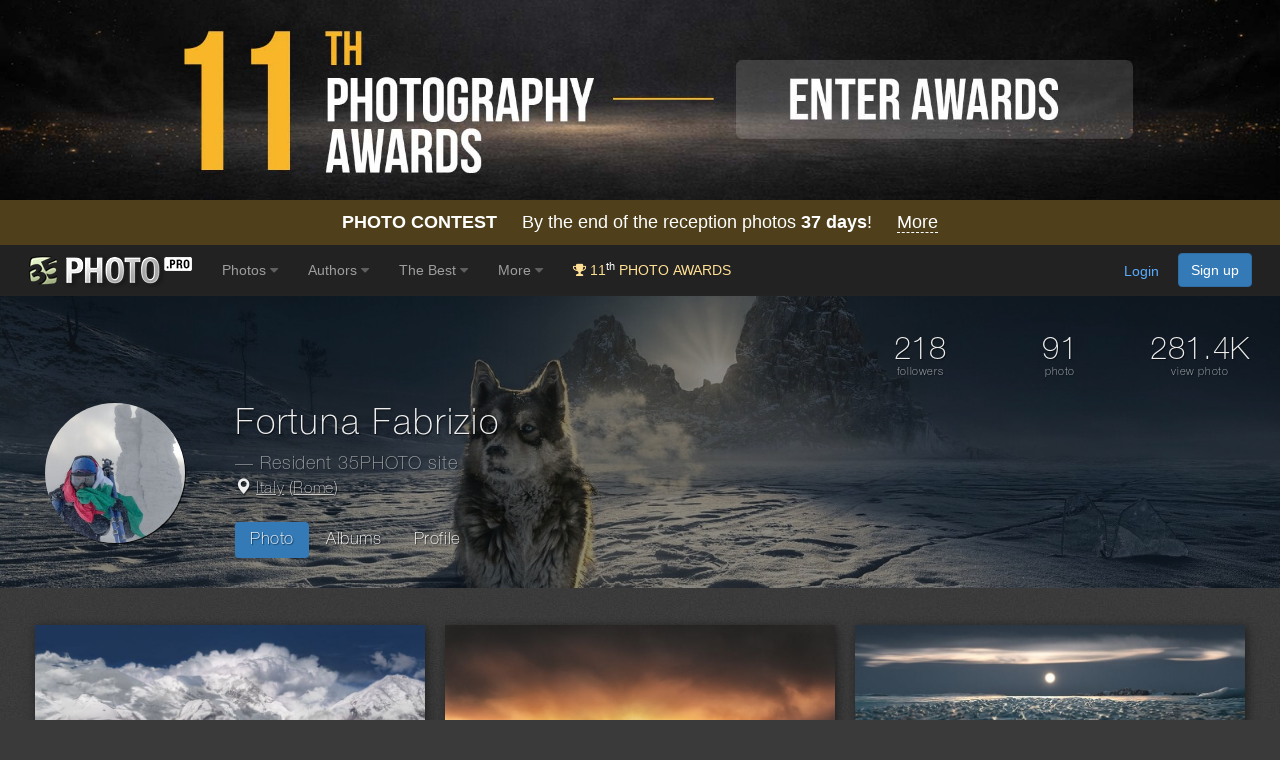

--- FILE ---
content_type: text/html; charset=UTF-8
request_url: https://en.35photo.pro/fabriziofortuna
body_size: 27301
content:
<!DOCTYPE html><html lang="en"><head><link rel="alternate" hreflang="en" href="https://en.35photo.pro/fabriziofortuna/" /><link rel="alternate" hreflang="ru" href="https://ru.35photo.pro/fabriziofortuna/" /><link rel="alternate" hreflang="x-default" href="https://35photo.pro/fabriziofortuna/" /><link rel="canonical" href="https://35photo.pro/fabriziofortuna/" /><link rel="apple-touch-icon" sizes="512x512" href="https://c1.35photo.pro/files/512x512.png"><link rel="icon" sizes="72x72" type="image/png" href="https://c1.35photo.pro/favicon.png"><link rel="icon" sizes="512x512" href="https://c1.35photo.pro/files/512x512.png"><meta http-equiv="content-type" content="text/html; charset=UTF-8" /><meta http-equiv="X-UA-Compatible" content="IE=edge,chrome=1" /><meta name="viewport" content="width=device-width, initial-scale=1, maximum-scale=1, user-scalable=no"><link rel="stylesheet" href="https://cdn.jsdelivr.net/npm/bootstrap@3.4.1/dist/css/bootstrap.min.css" integrity="sha384-HSMxcRTRxnN+Bdg0JdbxYKrThecOKuH5zCYotlSAcp1+c8xmyTe9GYg1l9a69psu" crossorigin="anonymous"><link href="https://c1.35photo.pro/files/main.css?ver=13" rel="stylesheet"><link href="https://c1.35photo.pro/files/css/animate.min.css" rel="stylesheet"><link rel="alternate" type="application/rss+xml" title="" href="https://en.35photo.pro/rss/user_1202949.xml"><meta http-equiv="content-language" content="en" /><meta name="description" content="Fortuna Fabrizio, Rome-based photographer, captures surreal landscapes with dramatic lighting, icy textures, and volcanic grandeur. His work blends natural forms with cinematic depth, emphasizing color contrasts and atmospheric tension in both day and night scenes." /><meta name="apple-itunes-app" content="app-id=1619956280app-argument=thirtyfivephoto://?user_id=1202949" /><meta property="og:image" content="https://c1.35photo.ru/profile/photos/240/1202949_bg.jpg" /><link rel="stylesheet" href="https://unpkg.com/leaflet@1.7.1/dist/leaflet.css"
            integrity="sha512-xodZBNTC5n17Xt2atTPuE1HxjVMSvLVW9ocqUKLsCC5CXdbqCmblAshOMAS6/keqq/sMZMZ19scR4PsZChSR7A=="
            crossorigin=""/>

            <script src="https://unpkg.com/leaflet@1.7.1/dist/leaflet.js"
            integrity="sha512-XQoYMqMTK8LvdxXYG3nZ448hOEQiglfqkJs1NOQV44cWnUrBc8PkAOcXy20w0vlaXaVUearIOBhiXZ5V3ynxwA=="
            crossorigin=""></script><style>.img-wrap-35awards{width: 100%; aspect-ratio: 2000 / 313; background: #111; max-width: 1300px; margin: 0 auto;} .img-wrap-35awards img {width: 100%;height: auto;object-fit: cover; display: block;}</style><title>Fortuna Fabrizio – Ethereal Landscape Photography</title><script type="application/ld+json">
{
  "@context": "https://schema.org",
  "@type": "Person",
  "name": "Fortuna Fabrizio",
  "url": "https://35photo.pro/fabriziofortuna",
  "sameAs": [
    "https://35awards.com/author/fabriziofortuna"
  ],
  "jobTitle": "35PHOTO photographer",
       "affiliation": {
         "@type": "Organization",
         "name": "35PHOTO",
         "url": "https://35photo.pro"
       }
}</script></head><body bgcolor="#3A3A3A" link="#58ACFF" vlink="#44617D" topmargin="0" rightmargin="0" leftmargin="0" bottommargin="0"  class="askAge"><div style="background: #050304;position:relative;" ><div class="img-wrap-35awards" align="center"><a href="https://35awards.com/?utm_source=35photo&utm_medium=header&utm_campaign=header" target="_blank"><img width="2000" height="313" alt="Photography contest 35AWARDS" style="max-width:1300px;width:100%" src="https://35photo.pro/photobank/7/39612.jpg" border="0"></a></div></div><div style="padding:12px 0;background: #4f401b;font-size:1.5em;color:#fff" align="center"><a style="text-decoration:none;color:#fff" href="https://35awards.com/"><b>PHOTO CONTEST</b> &nbsp;&nbsp;&nbsp; By the end of the reception photos <b style="fons-size:1.4em"><span class="num">37</span> days</b>! &nbsp;&nbsp&nbsp; <span style="border-bottom:1px dashed #fff">More</span></a></div><nav class="navbar navbar-default navbar-inverse navbar-fixed-top mainTopMenu" style="position: relative;margin-bottom: 0;border-color: #232323;font-family:FontAwesome, Arial">
                           <div class="container-fluid">
                             <div class="navbar-header">
                               <button type="button" class="navbar-toggle collapsed" data-toggle="collapse" data-target="#navbar" aria-expanded="false" aria-controls="navbar">
                                 <span class="sr-only">Toggle navigation</span>
                                 <span class="icon-bar"></span>
                                 <span class="icon-bar"></span>
                                 <span class="icon-bar"></span>
                               </button><a style="margin-top:8px;margin-left:10px;" href="https://en.35photo.pro/" class="siteLogo" rel="nofollow" title="35PHOTO — International Photographers Community" aria-label="35PHOTO photography community">&nbsp;</a></div><div id="navbar" class="navbar-collapse collapse">
                               <ul class="nav navbar-nav"><li class="dropdown"><a class="dropdown-toggle" data-toggle="dropdown" role="button" aria-expanded="false" href="https://en.35photo.pro/new/actual/">Photos <i class="fa fa-caret-down" style="opacity:.5"></i></a><ul  class="dropdown-menu" role="menu"><li ><a href="https://en.35photo.pro/genre/">Genres</a></li><li class="divider"></li><li ><a href="https://en.35photo.pro/new/">New</a></li><li ><a href="https://en.35photo.pro/new/interesting/">Interesting</a></li><li ><a href="https://en.35photo.pro/new/actual/">Popular</a></li><li ><a href="https://en.35photo.pro/new/friends/" rel="nofollow">Friends</a></li><li class="divider"></li><li ><a href="https://35awards.com/page/contests/" target="_blank"><i class="fa fa-trophy"></i>&nbsp; Photo Contests 2026</a></li><li ><a href="https://en.35photo.pro/new/map/" rel="nofollow"><i class="glyphicon glyphicon-map-marker"></i>&nbsp; Photo on the map</a></li><li class="divider"></li><li ><a href="https://en.35photo.pro/community/">Communities</a></li></ul></li><li class="dropdown"><a class="dropdown-toggle" data-toggle="dropdown" role="button" aria-expanded="false" href="https://en.35photo.pro/pages/page_photographers//">Authors <i class="fa fa-caret-down" style="opacity:.5"></i></a><ul  class="dropdown-menu" role="menu"><li ><a href="https://en.35photo.pro/pages/page_search/">Search for a photographer</a></li><li ><a href="https://en.35photo.pro/rating/">User rating</a></li><li ><a href="https://en.35photo.pro/pages/page_travelers/" rel="nofollow">Traveler rating</a></li><li class="divider"></li><li ><a href="https://en.35photo.pro/new/contender2/fresh_members/"><i class="fa fa-filter"></i> Candidates</a></li></ul></li><li class="dropdown"><a class="dropdown-toggle" data-toggle="dropdown" role="button" aria-expanded="false" href="https://en.35photo.pro/rating/best_photo_rating/?by_time=30/">The Best <i class="fa fa-caret-down" style="opacity:.5"></i></a><ul  class="dropdown-menu" role="menu"><li ><a href="https://en.35photo.pro/rating/photo_day/">Photo of the day</a></li><li ><a href="https://en.35photo.pro/rating/photo_day/cat6/">Series of the day</a></li></ul></li><li class="dropdown"><a class="dropdown-toggle" data-toggle="dropdown" role="button" aria-expanded="false" href="https://en.35photo.pro/more/">More <i class="fa fa-caret-down" style="opacity:.5"></i></a><ul  class="dropdown-menu" role="menu"><li ><a href="https://en.35photo.pro/items/">Equipment</a></li><li ><a href="https://en.35photo.pro/shuffle/" rel="nofollow"><i title="Shuffle" class="fa fa-random"></i>&nbsp; Shuffle</a></li><li 1><a href="https://35awards.com/direct/?utm_source=35photo&utm_medium=topmenu&utm_campaign=direct" rel="nofollow" target="_blank"><i class="fa fa-flag"></i>&nbsp; Speacial Offers</a></li></ul></li><li><a href="https://35awards.com/?utm_source=35photo&utm_medium=topmenu&utm_campaign=35awards"><span style="color: #ffdf94;"><i class="fa fa-trophy"></i> 11<sup style="color:#fff">th</sup> PHOTO AWARDS</span></a></li></ul><ul class="nav navbar-nav navbar-right" id="topMenuRight"><li style="padding:15px;"><div class="fb-like" data-href="https://www.facebook.com/35PHOTO.ru/" data-layout="button_count" data-action="like" data-show-faces="false" data-share="false"></div></li><li><li style="padding: 8px;"><div style="margin-right:20px"><a href="https://35photo.pro/reg/?act=login" rel="nofollow">Login</a> <a rel="nofollow" style="margin-left:15px;text-decoration:none" href="https://35photo.pro/reg/" class="btn btn-primary" onclick="loadModalWindow('/show_block.php?type=reg');return false;">Sign up</a></div></li></li></ul></div><!--/.nav-collapse -->
                           </div>
                         </nav><style>body {padding-top:0;} .mainTopMenu {font-size: 1.2em;} .mainTopMenu a {text-decoration:none}</style><div class="container-fluid shadowFont" style="background: url(https://c1.35photo.ru/profile/photos/240/1202949_bg.jpg) #fff;background-size: cover;background-position-y: 50%;position:relative;padding:0"><div style="background:rgba(0,0,0,.45);" class="userUpHeader"><div class="container"><div class="row"><div class="col-md-4 col-md-offset-8 padding "><div class="userCounts" style="margin: 0 auto;width:100%;padding-top: 0;"><div class="row thinFont" style="margin-bottom:10px;"><div class="col-xs-4" align="center"><span title="Followers"><span style="font-size:2.6em">218</span><div style="font-size:.9em;opacity:.8">followers</div></span></div><div class="col-xs-4" align="center"><span title="Count photo"><span style="font-size:2.6em">91</span><div style="font-size:.9em;opacity:.8">photo</div></span></div><div class="col-xs-4" align="center"><span title="Total photos see"><span style="font-size:2.6em">281.4K</span><div style="font-size:.9em;opacity:.8">view photo</div></span></div></div></div></div></div><div class="row"><div class="col-md-2 col-xs-4 padding" align="center"><img class="avatar140" src="https://c1.35photo.ru/profile/photos/240/1202949_140.jpg" alt="Portrait of a photographer (avatar) Fortuna Fabrizio" title="Photo Fortuna Fabrizio" style="position:initial;"></div><div class="col-md-10 userNameBlock thinFont"><div style="display:block"><h1 class="thinFont">Fortuna Fabrizio</h1><div class="thinFont residentText">&mdash; Resident 35PHOTO site</div><div class="locationBlock"><span class="glyphicon glyphicon-map-marker"></span> <a style="opacity:.7;color:#fff" href="https://en.35photo.pro/pages/page_search/iso_IT/" title="Photographers from Italy">Italy</a> (<a style="opacity:.7;color:#fff" href="https://en.35photo.pro/pages/page_search/city_11640/" title="Photographers from the city of  Rome">Rome</a>)</div></div><ul class="menuUser nav nav-pills"><li role="presentation"class="active" id="menu_"><a href="https://35photo.pro/fabriziofortuna">Photo</a></li><li role="presentation" id="menu_albums"><a href="https://35photo.pro/fabriziofortuna/albums">Albums</a></li><li role="presentation" id="menu_profile"><a href="https://35photo.pro/fabriziofortuna/profile">Profile</a></li></ul></div></div><div style="clear:both"></div></div></div></div><style>
            .padding {padding-bottom:15px;}
            .shadowFont { text-shadow: 1px 1px 1px rgba(0,0,0,.6); }
            .menuUser {margin-top:20px;}
            .menuUser a {text-decoration:none;font-size:1.4em;color:#fff;}
            .menuUser a:hover {color:#333; text-shadow: 0px 0px 0px rgba(0,0,0,0);}
            .userCounts {text-align:right}
            .locationBlock {font-size:1.3em;padding:5px 0}
            .userUpHeader {padding-top:40px;padding-bottom:30px;}
            h1 {margin-top: 0px;line-height: 1.2em; text-shadow: 1px 1px 1px rgba(0, 0, 0, .6);}
            h1 small {font-size: 50%;color:#ccc;display: block;}
            .residentText {font-size:1.5em;opacity:.6}

            @media (max-width: 640px){
                  .userUpHeader {padding-top:20px;padding-bottom:20px;}
                  #menu_journal {display:none}
                  #menu_favourite {display:none}
                  #menu_store {display:none}
                  #menu_map {display:none}
                  .userCounts {text-align: center;font-size:.8em}
                  .userNameBlock {padding-top:15px;}
                  .locationBlock {font-size:1.2em;}
                  .avatar140 {height:auto;width:80%;border-radius:50%}
                  h1 {font-size:1.7em}
                  .residentText {font-size:1.2em;}
                  .menuUser {font-size:.85em}
            }
            </style><div class="container containerMain" style="padding-bottom:30px"><div class="loadLozadGrid"><div class="profileTape grid"><div class="grid-item photoItem109 lozadGridItem"><div class="date">04 сен, 2025</div><div class="item" itemscope itemtype="https://schema.org/Photograph"><meta itemprop="image" content="https://c1.35photo.ru/photos_temp/sizes/2508/12542116_1500n.jpg" /><meta itemprop="url" content="https://en.35photo.pro/fabriziofortuna/photo_12542116/" /><meta itemprop="name" content="Pamir" /><div align="center" style="position:relative"><a href="https://en.35photo.pro/fabriziofortuna/photo_12542116/" href-large="https://35photo.pro/photos_main/2508/12542116.jpg" href-mobile="https://c1.35photo.ru/photos_temp/sizes/2508/12542116_1500n.jpg" photo-id="12542116" class="item openPhoto"><img itemprop="image" photo-id-w="12542116" alt="Pamirphoto preview" title="Photographer\'s photo - Pamir" class="photo-item showPrevPhoto lozadGridPhoto" src="https://c1.35photo.pro/files/empty.jpg" data-src="https://c1.35photo.ru/photos_temp/sizes/2508/12542116_800n.jpg" style="width:100%;aspect-ratio:1.47"></a></div><div itemprop="creator" itemscope itemtype="https://schema.org/Person"><meta itemprop="name" content="" /><meta itemprop="url" content="https://en.35photo.pro/fabriziofortuna/" /></div><div class="photoBtn gradientIn" style="width: 100%; margin-top: -60px; height: 60px; position: relative;font-size:1.3em"><div style="position: absolute;top: 24px;font-size: 1.2em;right: 190px;" title="Comments count"><i class="fa fa-comment-o"></i> 7</div><div style="position: absolute;top: 24px;font-size: 1.2em;right: 120px;" title="Add to favorite"><i class="fa fa-star-o"></i> 3</div><div class="countLike likePhoto" photo-id="12542116" style="right: 10px;margin: 0;top:20px;width:80px;"><i class="fa fa-heart-o"></i><span class="count">84</span></div></div></div><div class="copyrights"><div><a href="https://en.35photo.pro/fabriziofortuna/photo_12542116/" style="width:240px" class="photoTitleNew" title="Pamir">Pamir</a></div></div></div><div class="grid-item photoItem109 lozadGridItem"><div class="date">18 июн, 2025</div><div class="item" itemscope itemtype="https://schema.org/Photograph"><meta itemprop="image" content="https://c1.35photo.ru/photos_temp/sizes/2459/12297931_1500n.jpg" /><meta itemprop="url" content="https://en.35photo.pro/fabriziofortuna/photo_12297931/" /><meta itemprop="name" content="Manpupuner" /><div align="center" style="position:relative"><a href="https://en.35photo.pro/fabriziofortuna/photo_12297931/" href-large="https://35photo.pro/photos_main/2459/12297931.jpg" href-mobile="https://c1.35photo.ru/photos_temp/sizes/2459/12297931_1500n.jpg" photo-id="12297931" class="item openPhoto"><img itemprop="image" photo-id-w="12297931" alt="Manpupunerphoto preview" title="Photographer\'s photo - Manpupuner" class="photo-item showPrevPhoto lozadGridPhoto" src="https://c1.35photo.pro/files/empty.jpg" data-src="https://c1.35photo.ru/photos_temp/sizes/2459/12297931_800n.jpg" style="width:100%;aspect-ratio:1.5"></a></div><div itemprop="creator" itemscope itemtype="https://schema.org/Person"><meta itemprop="name" content="" /><meta itemprop="url" content="https://en.35photo.pro/fabriziofortuna/" /></div><div class="photoBtn gradientIn" style="width: 100%; margin-top: -60px; height: 60px; position: relative;font-size:1.3em"><div style="position: absolute;top: 24px;font-size: 1.2em;right: 190px;" title="Comments count"><i class="fa fa-comment-o"></i> 5</div><div style="position: absolute;top: 24px;font-size: 1.2em;right: 120px;" title="Add to favorite"><i class="fa fa-star-o"></i> 1</div><div class="countLike likePhoto" photo-id="12297931" style="right: 10px;margin: 0;top:20px;width:80px;"><i class="fa fa-heart-o"></i><span class="count">102</span></div></div></div><div class="copyrights"><div><a href="https://en.35photo.pro/fabriziofortuna/photo_12297931/" style="width:240px" class="photoTitleNew" title="Manpupuner">Manpupuner</a></div></div></div><div class="grid-item photoItem109 lozadGridItem"><div class="date">17 июн, 2025</div><div class="item" itemscope itemtype="https://schema.org/Photograph"><meta itemprop="image" content="https://c1.35photo.ru/photos_temp/sizes/2458/12293973_1500n.jpg" /><meta itemprop="url" content="https://en.35photo.pro/fabriziofortuna/photo_12293973/" /><meta itemprop="name" content="Cold" /><div align="center" style="position:relative"><a href="https://en.35photo.pro/fabriziofortuna/photo_12293973/" href-large="https://35photo.pro/photos_main/2458/12293973.jpg" href-mobile="https://c1.35photo.ru/photos_temp/sizes/2458/12293973_1500n.jpg" photo-id="12293973" class="item openPhoto"><img itemprop="image" photo-id-w="12293973" alt="Coldphoto preview" title="Photographer\'s photo - Cold" class="photo-item showPrevPhoto lozadGridPhoto" src="https://c1.35photo.pro/files/empty.jpg" data-src="https://c1.35photo.ru/photos_temp/sizes/2458/12293973_800n.jpg" style="width:100%;aspect-ratio:1.5"></a></div><div itemprop="creator" itemscope itemtype="https://schema.org/Person"><meta itemprop="name" content="" /><meta itemprop="url" content="https://en.35photo.pro/fabriziofortuna/" /></div><div class="photoBtn gradientIn" style="width: 100%; margin-top: -60px; height: 60px; position: relative;font-size:1.3em"><div style="position: absolute;top: 24px;font-size: 1.2em;right: 190px;" title="Comments count"><i class="fa fa-comment-o"></i> 3</div><div style="position: absolute;top: 24px;font-size: 1.2em;right: 120px;" title="Add to favorite"><i class="fa fa-star-o"></i> 2</div><div class="countLike likePhoto" photo-id="12293973" style="right: 10px;margin: 0;top:20px;width:80px;"><i class="fa fa-heart-o"></i><span class="count">178</span></div></div></div><div class="copyrights"><div><a href="https://en.35photo.pro/fabriziofortuna/photo_12293973/" style="width:240px" class="photoTitleNew" title="Cold">Cold</a></div></div></div><div class="grid-item photoItem109 lozadGridItem"><div class="date">14 июн, 2025</div><div class="item" itemscope itemtype="https://schema.org/Photograph"><meta itemprop="image" content="https://c1.35photo.ru/photos_temp/sizes/2457/12285250_1500n.jpg" /><meta itemprop="url" content="https://en.35photo.pro/fabriziofortuna/photo_12285250/" /><meta itemprop="name" content="Baikal" /><div align="center" style="position:relative"><a href="https://en.35photo.pro/fabriziofortuna/photo_12285250/" href-large="https://35photo.pro/photos_main/2457/12285250.jpg" href-mobile="https://c1.35photo.ru/photos_temp/sizes/2457/12285250_1500n.jpg" photo-id="12285250" class="item openPhoto"><img itemprop="image" photo-id-w="12285250" alt="Baikalphoto preview" title="Photographer\'s photo - Baikal" class="photo-item showPrevPhoto lozadGridPhoto" src="https://c1.35photo.pro/files/empty.jpg" data-src="https://c1.35photo.ru/photos_temp/sizes/2457/12285250_800n.jpg" style="width:100%;aspect-ratio:1.5"></a></div><div itemprop="creator" itemscope itemtype="https://schema.org/Person"><meta itemprop="name" content="" /><meta itemprop="url" content="https://en.35photo.pro/fabriziofortuna/" /></div><div class="photoBtn gradientIn" style="width: 100%; margin-top: -60px; height: 60px; position: relative;font-size:1.3em"><div style="position: absolute;top: 24px;font-size: 1.2em;right: 190px;" title="Comments count"><i class="fa fa-comment-o"></i> 3</div><div style="position: absolute;top: 24px;font-size: 1.2em;right: 120px;" title="Add to favorite"><i class="fa fa-star-o"></i> 2</div><div class="countLike likePhoto" photo-id="12285250" style="right: 10px;margin: 0;top:20px;width:80px;"><i class="fa fa-heart-o"></i><span class="count">173</span></div></div></div><div class="copyrights"><div><a href="https://en.35photo.pro/fabriziofortuna/photo_12285250/" style="width:240px" class="photoTitleNew" title="Baikal">Baikal</a></div></div></div><div class="grid-item"><div style="padding:40px 20px;background:#000;display:inline-block">
                            <div class="col-md-12" align="center"><h2 style="font-size:1.6em;margin-bottom:20px;color:#bbb">Subscribe and get the latest photos of this author</h2><a role="button" class="btn btn-primary btn-lg" href="#" style="color:#fff;text-decoration:none" onClick="loadModalWindow('/show_block.php?type=photoClass&type2=subscribe&subTo=author&id=1202949');return false;">Subscribe Now!</a></div></div></div><div class="grid-item photoItem109 lozadGridItem"><div class="date">12 июн, 2025</div><div class="item" itemscope itemtype="https://schema.org/Photograph"><meta itemprop="image" content="https://c1.35photo.ru/photos_temp/sizes/2456/12280963_1500n.jpg" /><meta itemprop="url" content="https://en.35photo.pro/fabriziofortuna/photo_12280963/" /><meta itemprop="name" content="Duca degli Abruzzi" /><div align="center" style="position:relative"><a href="https://en.35photo.pro/fabriziofortuna/photo_12280963/" href-large="https://35photo.pro/photos_main/2456/12280963.jpg" href-mobile="https://c1.35photo.ru/photos_temp/sizes/2456/12280963_1500n.jpg" photo-id="12280963" class="item openPhoto"><img itemprop="image" photo-id-w="12280963" alt="Duca degli Abruzziphoto preview" title="Photographer\'s photo - Duca degli Abruzzi" class="photo-item showPrevPhoto lozadGridPhoto" src="https://c1.35photo.pro/files/empty.jpg" data-src="https://c1.35photo.ru/photos_temp/sizes/2456/12280963_800n.jpg" style="width:100%;aspect-ratio:0.67"></a></div><div itemprop="creator" itemscope itemtype="https://schema.org/Person"><meta itemprop="name" content="" /><meta itemprop="url" content="https://en.35photo.pro/fabriziofortuna/" /></div><div class="photoBtn gradientIn" style="width: 100%; margin-top: -60px; height: 60px; position: relative;font-size:1.3em"><div style="position: absolute;top: 24px;font-size: 1.2em;right: 190px;" title="Comments count"><i class="fa fa-comment-o"></i> 6</div><div style="position: absolute;top: 24px;font-size: 1.2em;right: 120px;" title="Add to favorite"><i class="fa fa-star-o"></i> 2</div><div class="countLike likePhoto" photo-id="12280963" style="right: 10px;margin: 0;top:20px;width:80px;"><i class="fa fa-heart-o"></i><span class="count">137</span></div></div></div><div class="copyrights"><div><a href="https://en.35photo.pro/fabriziofortuna/photo_12280963/" style="width:240px" class="photoTitleNew" title="Duca degli Abruzzi">Duca degli Abruzzi</a></div></div></div><div class="grid-item photoItem109 lozadGridItem"><div class="date">04 июн, 2025</div><div class="item" itemscope itemtype="https://schema.org/Photograph"><meta itemprop="image" content="https://c1.35photo.ru/photos_temp/sizes/2451/12256665_1500n.jpg" /><meta itemprop="url" content="https://en.35photo.pro/fabriziofortuna/photo_12256665/" /><meta itemprop="name" content="Puna Argentina" /><div align="center" style="position:relative"><a href="https://en.35photo.pro/fabriziofortuna/photo_12256665/" href-large="https://35photo.pro/photos_main/2451/12256665.jpg" href-mobile="https://c1.35photo.ru/photos_temp/sizes/2451/12256665_1500n.jpg" photo-id="12256665" class="item openPhoto"><img itemprop="image" photo-id-w="12256665" alt="Puna Argentinaphoto preview" title="Photographer\'s photo - Puna Argentina" class="photo-item showPrevPhoto lozadGridPhoto" src="https://c1.35photo.pro/files/empty.jpg" data-src="https://c1.35photo.ru/photos_temp/sizes/2451/12256665_800n.jpg" style="width:100%;aspect-ratio:1.5"></a></div><div itemprop="creator" itemscope itemtype="https://schema.org/Person"><meta itemprop="name" content="" /><meta itemprop="url" content="https://en.35photo.pro/fabriziofortuna/" /></div><div class="photoBtn gradientIn" style="width: 100%; margin-top: -60px; height: 60px; position: relative;font-size:1.3em"><div style="position: absolute;top: 24px;font-size: 1.2em;right: 190px;" title="Comments count"><i class="fa fa-comment-o"></i> 3</div><div style="position: absolute;top: 24px;font-size: 1.2em;right: 120px;" title="Add to favorite"><i class="fa fa-star-o"></i> 3</div><div class="countLike likePhoto" photo-id="12256665" style="right: 10px;margin: 0;top:20px;width:80px;"><i class="fa fa-heart-o"></i><span class="count">189</span></div></div></div><div class="copyrights"><div><a href="https://en.35photo.pro/fabriziofortuna/photo_12256665/" style="width:240px" class="photoTitleNew" title="Puna Argentina">Puna Argentina</a></div></div></div><div class="grid-item photoItem109 lozadGridItem"><div class="date">29 май, 2025</div><div class="item" itemscope itemtype="https://schema.org/Photograph"><meta itemprop="image" content="https://c1.35photo.ru/photos_temp/sizes/2446/12230998_1500n.jpg" /><meta itemprop="url" content="https://en.35photo.pro/fabriziofortuna/photo_12230998/" /><meta itemprop="name" content="Passo Giau - Dolomites" /><div align="center" style="position:relative"><a href="https://en.35photo.pro/fabriziofortuna/photo_12230998/" href-large="https://35photo.pro/photos_main/2446/12230998.jpg" href-mobile="https://c1.35photo.ru/photos_temp/sizes/2446/12230998_1500n.jpg" photo-id="12230998" class="item openPhoto"><img itemprop="image" photo-id-w="12230998" alt="Passo Giau - Dolomitesphoto preview" title="Photographer\'s photo - Passo Giau - Dolomites" class="photo-item showPrevPhoto lozadGridPhoto" src="https://c1.35photo.pro/files/empty.jpg" data-src="https://c1.35photo.ru/photos_temp/sizes/2446/12230998_800n.jpg" style="width:100%;aspect-ratio:0.67"></a></div><div itemprop="creator" itemscope itemtype="https://schema.org/Person"><meta itemprop="name" content="" /><meta itemprop="url" content="https://en.35photo.pro/fabriziofortuna/" /></div><div class="photoBtn gradientIn" style="width: 100%; margin-top: -60px; height: 60px; position: relative;font-size:1.3em"><div style="position: absolute;top: 24px;font-size: 1.2em;right: 190px;" title="Comments count"><i class="fa fa-comment-o"></i> 5</div><div style="position: absolute;top: 24px;font-size: 1.2em;right: 120px;" title="Add to favorite"><i class="fa fa-star-o"></i> 7</div><div class="countLike likePhoto" photo-id="12230998" style="right: 10px;margin: 0;top:20px;width:80px;"><i class="fa fa-heart-o"></i><span class="count">261</span></div></div></div><div class="copyrights"><div><a href="https://en.35photo.pro/fabriziofortuna/photo_12230998/" style="width:240px" class="photoTitleNew" title="Passo Giau - Dolomites">Passo Giau - Dolomites</a></div></div></div><div class="grid-item photoItem109 lozadGridItem"><div class="date">28 май, 2025</div><div class="item" itemscope itemtype="https://schema.org/Photograph"><meta itemprop="image" content="https://c1.35photo.ru/photos_temp/sizes/2445/12228353_1500n.jpg" /><meta itemprop="url" content="https://en.35photo.pro/fabriziofortuna/photo_12228353/" /><meta itemprop="name" content="black desert" /><div align="center" style="position:relative"><a href="https://en.35photo.pro/fabriziofortuna/photo_12228353/" href-large="https://35photo.pro/photos_main/2445/12228353.jpg" href-mobile="https://c1.35photo.ru/photos_temp/sizes/2445/12228353_1500n.jpg" photo-id="12228353" class="item openPhoto"><img itemprop="image" photo-id-w="12228353" alt="black desertphoto preview" title="Photographer\'s photo - black desert" class="photo-item showPrevPhoto lozadGridPhoto" src="https://c1.35photo.pro/files/empty.jpg" data-src="https://c1.35photo.ru/photos_temp/sizes/2445/12228353_800n.jpg" style="width:100%;aspect-ratio:0.74"></a></div><div itemprop="creator" itemscope itemtype="https://schema.org/Person"><meta itemprop="name" content="" /><meta itemprop="url" content="https://en.35photo.pro/fabriziofortuna/" /></div><div class="photoBtn gradientIn" style="width: 100%; margin-top: -60px; height: 60px; position: relative;font-size:1.3em"><div style="position: absolute;top: 24px;font-size: 1.2em;right: 120px;" title="Comments count"><i class="fa fa-comment-o"></i> 4</div><div class="countLike likePhoto" photo-id="12228353" style="right: 10px;margin: 0;top:20px;width:80px;"><i class="fa fa-heart-o"></i><span class="count">315</span></div></div></div><div class="copyrights"><div><a href="https://en.35photo.pro/fabriziofortuna/photo_12228353/" style="width:240px" class="photoTitleNew" title="black desert">black desert</a></div></div></div><div class="grid-item photoItem109 lozadGridItem"><div class="date">28 май, 2025</div><div class="item" itemscope itemtype="https://schema.org/Photograph"><meta itemprop="image" content="https://c1.35photo.ru/photos_temp/sizes/2445/12227161_1500n.jpg" /><meta itemprop="url" content="https://en.35photo.pro/fabriziofortuna/photo_12227161/" /><meta itemprop="name" content="Tunupa\&#039;s mirage" /><div align="center" style="position:relative"><a href="https://en.35photo.pro/fabriziofortuna/photo_12227161/" href-large="https://35photo.pro/photos_main/2445/12227161.jpg" href-mobile="https://c1.35photo.ru/photos_temp/sizes/2445/12227161_1500n.jpg" photo-id="12227161" class="item openPhoto"><img itemprop="image" photo-id-w="12227161" alt="Tunupa\\\'s miragephoto preview" title="Photographer\'s photo - Tunupa\\\'s mirage" class="photo-item showPrevPhoto lozadGridPhoto" src="https://c1.35photo.pro/files/empty.jpg" data-src="https://c1.35photo.ru/photos_temp/sizes/2445/12227161_800n.jpg" style="width:100%;aspect-ratio:1.5"></a></div><div itemprop="creator" itemscope itemtype="https://schema.org/Person"><meta itemprop="name" content="" /><meta itemprop="url" content="https://en.35photo.pro/fabriziofortuna/" /></div><div class="photoBtn gradientIn" style="width: 100%; margin-top: -60px; height: 60px; position: relative;font-size:1.3em"><div style="position: absolute;top: 24px;font-size: 1.2em;right: 190px;" title="Comments count"><i class="fa fa-comment-o"></i> 5</div><div style="position: absolute;top: 24px;font-size: 1.2em;right: 120px;" title="Add to favorite"><i class="fa fa-star-o"></i> 3</div><div class="countLike likePhoto" photo-id="12227161" style="right: 10px;margin: 0;top:20px;width:80px;"><i class="fa fa-heart-o"></i><span class="count">76</span></div></div></div><div class="copyrights"><div><a href="https://en.35photo.pro/fabriziofortuna/photo_12227161/" style="width:240px" class="photoTitleNew" title="Tunupa\\\'s mirage">Tunupa\'s mirage</a></div></div></div><div class="grid-item photoItem109 lozadGridItem"><div class="date">27 май, 2025</div><div class="item" itemscope itemtype="https://schema.org/Photograph"><meta itemprop="image" content="https://c1.35photo.ru/photos_temp/sizes/2445/12225692_1500n.jpg" /><meta itemprop="url" content="https://en.35photo.pro/fabriziofortuna/photo_12225692/" /><meta itemprop="name" content="Tuscany" /><div align="center" style="position:relative"><a href="https://en.35photo.pro/fabriziofortuna/photo_12225692/" href-large="https://35photo.pro/photos_main/2445/12225692.jpg" href-mobile="https://c1.35photo.ru/photos_temp/sizes/2445/12225692_1500n.jpg" photo-id="12225692" class="item openPhoto"><img itemprop="image" photo-id-w="12225692" alt="Tuscanyphoto preview" title="Photographer\'s photo - Tuscany" class="photo-item showPrevPhoto lozadGridPhoto" src="https://c1.35photo.pro/files/empty.jpg" data-src="https://c1.35photo.ru/photos_temp/sizes/2445/12225692_800n.jpg" style="width:100%;aspect-ratio:0.67"></a></div><div itemprop="creator" itemscope itemtype="https://schema.org/Person"><meta itemprop="name" content="" /><meta itemprop="url" content="https://en.35photo.pro/fabriziofortuna/" /></div><div class="photoBtn gradientIn" style="width: 100%; margin-top: -60px; height: 60px; position: relative;font-size:1.3em"><div style="position: absolute;top: 24px;font-size: 1.2em;right: 190px;" title="Comments count"><i class="fa fa-comment-o"></i> 11</div><div style="position: absolute;top: 24px;font-size: 1.2em;right: 120px;" title="Add to favorite"><i class="fa fa-star-o"></i> 7</div><div class="countLike likePhoto" photo-id="12225692" style="right: 10px;margin: 0;top:20px;width:80px;"><i class="fa fa-heart-o"></i><span class="count">227</span></div></div></div><div class="copyrights"><div><a href="https://en.35photo.pro/fabriziofortuna/photo_12225692/" style="width:240px" class="photoTitleNew" title="Tuscany">Tuscany</a></div></div></div><div class="grid-item photoItem109 lozadGridItem"><div class="date">27 май, 2025</div><div class="item" itemscope itemtype="https://schema.org/Photograph"><meta itemprop="image" content="https://c1.35photo.ru/photos_temp/sizes/2444/12224790_1500n.jpg" /><meta itemprop="url" content="https://en.35photo.pro/fabriziofortuna/photo_12224790/" /><meta itemprop="name" content="Civita di Bagnoregio" /><div align="center" style="position:relative"><a href="https://en.35photo.pro/fabriziofortuna/photo_12224790/" href-large="https://35photo.pro/photos_main/2444/12224790.jpg" href-mobile="https://c1.35photo.ru/photos_temp/sizes/2444/12224790_1500n.jpg" photo-id="12224790" class="item openPhoto"><img itemprop="image" photo-id-w="12224790" alt="Civita di Bagnoregiophoto preview" title="Photographer\'s photo - Civita di Bagnoregio" class="photo-item showPrevPhoto lozadGridPhoto" src="https://c1.35photo.pro/files/empty.jpg" data-src="https://c1.35photo.ru/photos_temp/sizes/2444/12224790_800n.jpg" style="width:100%;aspect-ratio:1.68"></a></div><div itemprop="creator" itemscope itemtype="https://schema.org/Person"><meta itemprop="name" content="" /><meta itemprop="url" content="https://en.35photo.pro/fabriziofortuna/" /></div><div class="photoBtn gradientIn" style="width: 100%; margin-top: -60px; height: 60px; position: relative;font-size:1.3em"><div style="position: absolute;top: 24px;font-size: 1.2em;right: 190px;" title="Comments count"><i class="fa fa-comment-o"></i> 8</div><div style="position: absolute;top: 24px;font-size: 1.2em;right: 120px;" title="Add to favorite"><i class="fa fa-star-o"></i> 10</div><div class="countLike likePhoto" photo-id="12224790" style="right: 10px;margin: 0;top:20px;width:80px;"><i class="fa fa-heart-o"></i><span class="count">156</span></div></div></div><div class="copyrights"><div><a href="https://en.35photo.pro/fabriziofortuna/photo_12224790/" style="width:240px" class="photoTitleNew" title="Civita di Bagnoregio">Civita di Bagnoregio</a></div></div></div><div class="grid-item photoItem109 lozadGridItem"><div class="date">26 май, 2025</div><div class="item" itemscope itemtype="https://schema.org/Photograph"><meta itemprop="image" content="https://c1.35photo.ru/photos_temp/sizes/2444/12223090_1500n.jpg" /><meta itemprop="url" content="https://en.35photo.pro/fabriziofortuna/photo_12223090/" /><meta itemprop="name" content="Dragon" /><div align="center" style="position:relative"><a href="https://en.35photo.pro/fabriziofortuna/photo_12223090/" href-large="https://35photo.pro/photos_main/2444/12223090.jpg" href-mobile="https://c1.35photo.ru/photos_temp/sizes/2444/12223090_1500n.jpg" photo-id="12223090" class="item openPhoto"><img itemprop="image" photo-id-w="12223090" alt="Dragonphoto preview" title="Photographer\'s photo - Dragon" class="photo-item showPrevPhoto lozadGridPhoto" src="https://c1.35photo.pro/files/empty.jpg" data-src="https://c1.35photo.ru/photos_temp/sizes/2444/12223090_800n.jpg" style="width:100%;aspect-ratio:0.67"></a></div><div itemprop="creator" itemscope itemtype="https://schema.org/Person"><meta itemprop="name" content="" /><meta itemprop="url" content="https://en.35photo.pro/fabriziofortuna/" /></div><div class="photoBtn gradientIn" style="width: 100%; margin-top: -60px; height: 60px; position: relative;font-size:1.3em"><div style="position: absolute;top: 24px;font-size: 1.2em;right: 190px;" title="Comments count"><i class="fa fa-comment-o"></i> 13</div><div style="position: absolute;top: 24px;font-size: 1.2em;right: 120px;" title="Add to favorite"><i class="fa fa-star-o"></i> 16</div><div class="countLike likePhoto" photo-id="12223090" style="right: 10px;margin: 0;top:20px;width:80px;"><i class="fa fa-heart-o"></i><span class="count">414</span></div></div></div><div class="copyrights"><div><a href="https://en.35photo.pro/fabriziofortuna/photo_12223090/" style="width:240px" class="photoTitleNew" title="Dragon">Dragon</a></div></div></div><div class="grid-item photoItem109 lozadGridItem"><div class="date">25 май, 2025</div><div class="item" itemscope itemtype="https://schema.org/Photograph"><meta itemprop="image" content="https://c1.35photo.ru/photos_temp/sizes/2443/12219905_1500n.jpg" /><meta itemprop="url" content="https://en.35photo.pro/fabriziofortuna/photo_12219905/" /><meta itemprop="name" content="Quiet" /><div align="center" style="position:relative"><a href="https://en.35photo.pro/fabriziofortuna/photo_12219905/" href-large="https://35photo.pro/photos_main/2443/12219905.jpg" href-mobile="https://c1.35photo.ru/photos_temp/sizes/2443/12219905_1500n.jpg" photo-id="12219905" class="item openPhoto"><img itemprop="image" photo-id-w="12219905" alt="Quietphoto preview" title="Photographer\'s photo - Quiet" class="photo-item showPrevPhoto lozadGridPhoto" src="https://c1.35photo.pro/files/empty.jpg" data-src="https://c1.35photo.ru/photos_temp/sizes/2443/12219905_800n.jpg" style="width:100%;aspect-ratio:1.5"></a></div><div itemprop="creator" itemscope itemtype="https://schema.org/Person"><meta itemprop="name" content="" /><meta itemprop="url" content="https://en.35photo.pro/fabriziofortuna/" /></div><div class="photoBtn gradientIn" style="width: 100%; margin-top: -60px; height: 60px; position: relative;font-size:1.3em"><div style="position: absolute;top: 24px;font-size: 1.2em;right: 190px;" title="Comments count"><i class="fa fa-comment-o"></i> 6</div><div style="position: absolute;top: 24px;font-size: 1.2em;right: 120px;" title="Add to favorite"><i class="fa fa-star-o"></i> 5</div><div class="countLike likePhoto" photo-id="12219905" style="right: 10px;margin: 0;top:20px;width:80px;"><i class="fa fa-heart-o"></i><span class="count">177</span></div></div></div><div class="copyrights"><div><a href="https://en.35photo.pro/fabriziofortuna/photo_12219905/" style="width:240px" class="photoTitleNew" title="Quiet">Quiet</a></div></div></div><div class="grid-item photoItem109 lozadGridItem"><div class="date">23 май, 2025</div><div class="item" itemscope itemtype="https://schema.org/Photograph"><meta itemprop="image" content="https://c1.35photo.ru/photos_temp/sizes/2443/12215856_1500n.jpg" /><meta itemprop="url" content="https://en.35photo.pro/fabriziofortuna/photo_12215856/" /><meta itemprop="name" content="Sahara" /><div align="center" style="position:relative"><a href="https://en.35photo.pro/fabriziofortuna/photo_12215856/" href-large="https://35photo.pro/photos_main/2443/12215856.jpg" href-mobile="https://c1.35photo.ru/photos_temp/sizes/2443/12215856_1500n.jpg" photo-id="12215856" class="item openPhoto"><img itemprop="image" photo-id-w="12215856" alt="Saharaphoto preview" title="Photographer\'s photo - Sahara" class="photo-item showPrevPhoto lozadGridPhoto" src="https://c1.35photo.pro/files/empty.jpg" data-src="https://c1.35photo.ru/photos_temp/sizes/2443/12215856_800n.jpg" style="width:100%;aspect-ratio:1.5"></a></div><div itemprop="creator" itemscope itemtype="https://schema.org/Person"><meta itemprop="name" content="" /><meta itemprop="url" content="https://en.35photo.pro/fabriziofortuna/" /></div><div class="photoBtn gradientIn" style="width: 100%; margin-top: -60px; height: 60px; position: relative;font-size:1.3em"><div style="position: absolute;top: 24px;font-size: 1.2em;right: 190px;" title="Comments count"><i class="fa fa-comment-o"></i> 5</div><div style="position: absolute;top: 24px;font-size: 1.2em;right: 120px;" title="Add to favorite"><i class="fa fa-star-o"></i> 11</div><div class="countLike likePhoto" photo-id="12215856" style="right: 10px;margin: 0;top:20px;width:80px;"><i class="fa fa-heart-o"></i><span class="count">309</span></div></div></div><div class="copyrights"><div><a href="https://en.35photo.pro/fabriziofortuna/photo_12215856/" style="width:240px" class="photoTitleNew" title="Sahara">Sahara</a></div></div></div><div class="grid-item photoItem109 lozadGridItem"><div class="date">22 май, 2025</div><div class="item" itemscope itemtype="https://schema.org/Photograph"><meta itemprop="image" content="https://c1.35photo.ru/photos_temp/sizes/2442/12213375_1500n.jpg" /><meta itemprop="url" content="https://en.35photo.pro/fabriziofortuna/photo_12213375/" /><meta itemprop="name" content="Ladyfinger Peak - Karakoram" /><div align="center" style="position:relative"><a href="https://en.35photo.pro/fabriziofortuna/photo_12213375/" href-large="https://35photo.pro/photos_main/2442/12213375.jpg" href-mobile="https://c1.35photo.ru/photos_temp/sizes/2442/12213375_1500n.jpg" photo-id="12213375" class="item openPhoto"><img itemprop="image" photo-id-w="12213375" alt="Ladyfinger Peak - Karakoramphoto preview" title="Photographer\'s photo - Ladyfinger Peak - Karakoram" class="photo-item showPrevPhoto lozadGridPhoto" src="https://c1.35photo.pro/files/empty.jpg" data-src="https://c1.35photo.ru/photos_temp/sizes/2442/12213375_800n.jpg" style="width:100%;aspect-ratio:0.67"></a></div><div itemprop="creator" itemscope itemtype="https://schema.org/Person"><meta itemprop="name" content="" /><meta itemprop="url" content="https://en.35photo.pro/fabriziofortuna/" /></div><div class="photoBtn gradientIn" style="width: 100%; margin-top: -60px; height: 60px; position: relative;font-size:1.3em"><div style="position: absolute;top: 24px;font-size: 1.2em;right: 190px;" title="Comments count"><i class="fa fa-comment-o"></i> 7</div><div style="position: absolute;top: 24px;font-size: 1.2em;right: 120px;" title="Add to favorite"><i class="fa fa-star-o"></i> 7</div><div class="countLike likePhoto" photo-id="12213375" style="right: 10px;margin: 0;top:20px;width:80px;"><i class="fa fa-heart-o"></i><span class="count">318</span></div></div></div><div class="copyrights"><div><a href="https://en.35photo.pro/fabriziofortuna/photo_12213375/" style="width:240px" class="photoTitleNew" title="Ladyfinger Peak - Karakoram">Ladyfinger Peak - Karakoram</a></div></div></div><div class="grid-item photoItem109 lozadGridItem"><div class="date">21 май, 2025</div><div class="item" itemscope itemtype="https://schema.org/Photograph"><meta itemprop="image" content="https://c1.35photo.ru/photos_temp/sizes/2442/12211193_1500n.jpg" /><meta itemprop="url" content="https://en.35photo.pro/fabriziofortuna/photo_12211193/" /><meta itemprop="name" content="Dolomites" /><div align="center" style="position:relative"><a href="https://en.35photo.pro/fabriziofortuna/photo_12211193/" href-large="https://35photo.pro/photos_main/2442/12211193.jpg" href-mobile="https://c1.35photo.ru/photos_temp/sizes/2442/12211193_1500n.jpg" photo-id="12211193" class="item openPhoto"><img itemprop="image" photo-id-w="12211193" alt="Dolomitesphoto preview" title="Photographer\'s photo - Dolomites" class="photo-item showPrevPhoto lozadGridPhoto" src="https://c1.35photo.pro/files/empty.jpg" data-src="https://c1.35photo.ru/photos_temp/sizes/2442/12211193_800n.jpg" style="width:100%;aspect-ratio:1.5"></a></div><div itemprop="creator" itemscope itemtype="https://schema.org/Person"><meta itemprop="name" content="" /><meta itemprop="url" content="https://en.35photo.pro/fabriziofortuna/" /></div><div class="photoBtn gradientIn" style="width: 100%; margin-top: -60px; height: 60px; position: relative;font-size:1.3em"><div style="position: absolute;top: 24px;font-size: 1.2em;right: 190px;" title="Comments count"><i class="fa fa-comment-o"></i> 17</div><div style="position: absolute;top: 24px;font-size: 1.2em;right: 120px;" title="Add to favorite"><i class="fa fa-star-o"></i> 12</div><div class="countLike likePhoto" photo-id="12211193" style="right: 10px;margin: 0;top:20px;width:80px;"><i class="fa fa-heart-o"></i><span class="count">312</span></div></div></div><div class="copyrights"><div><a href="https://en.35photo.pro/fabriziofortuna/photo_12211193/" style="width:240px" class="photoTitleNew" title="Dolomites">Dolomites</a></div></div></div><div class="grid-item photoItem109 lozadGridItem"><div class="date">20 май, 2025</div><div class="item" itemscope itemtype="https://schema.org/Photograph"><meta itemprop="image" content="https://c1.35photo.ru/photos_temp/sizes/2441/12207478_1500n.jpg" /><meta itemprop="url" content="https://en.35photo.pro/fabriziofortuna/photo_12207478/" /><meta itemprop="name" content="Socotra" /><div align="center" style="position:relative"><a href="https://en.35photo.pro/fabriziofortuna/photo_12207478/" href-large="https://35photo.pro/photos_main/2441/12207478.jpg" href-mobile="https://c1.35photo.ru/photos_temp/sizes/2441/12207478_1500n.jpg" photo-id="12207478" class="item openPhoto"><img itemprop="image" photo-id-w="12207478" alt="Socotraphoto preview" title="Photographer\'s photo - Socotra" class="photo-item showPrevPhoto lozadGridPhoto" src="https://c1.35photo.pro/files/empty.jpg" data-src="https://c1.35photo.ru/photos_temp/sizes/2441/12207478_800n.jpg" style="width:100%;aspect-ratio:1.5"></a></div><div itemprop="creator" itemscope itemtype="https://schema.org/Person"><meta itemprop="name" content="" /><meta itemprop="url" content="https://en.35photo.pro/fabriziofortuna/" /></div><div class="photoBtn gradientIn" style="width: 100%; margin-top: -60px; height: 60px; position: relative;font-size:1.3em"><div style="position: absolute;top: 24px;font-size: 1.2em;right: 190px;" title="Comments count"><i class="fa fa-comment-o"></i> 7</div><div style="position: absolute;top: 24px;font-size: 1.2em;right: 120px;" title="Add to favorite"><i class="fa fa-star-o"></i> 4</div><div class="countLike likePhoto" photo-id="12207478" style="right: 10px;margin: 0;top:20px;width:80px;"><i class="fa fa-heart-o"></i><span class="count">287</span></div></div></div><div class="copyrights"><div><a href="https://en.35photo.pro/fabriziofortuna/photo_12207478/" style="width:240px" class="photoTitleNew" title="Socotra">Socotra</a></div></div></div><div class="grid-item photoItem109 lozadGridItem"><div class="date">19 май, 2025</div><div class="item" itemscope itemtype="https://schema.org/Photograph"><meta itemprop="image" content="https://c1.35photo.ru/photos_temp/sizes/2441/12205388_1500n.jpg" /><meta itemprop="url" content="https://en.35photo.pro/fabriziofortuna/photo_12205388/" /><meta itemprop="name" content="kraken" /><div align="center" style="position:relative"><a href="https://en.35photo.pro/fabriziofortuna/photo_12205388/" href-large="https://35photo.pro/photos_main/2441/12205388.jpg" href-mobile="https://c1.35photo.ru/photos_temp/sizes/2441/12205388_1500n.jpg" photo-id="12205388" class="item openPhoto"><img itemprop="image" photo-id-w="12205388" alt="krakenphoto preview" title="Photographer\'s photo - kraken" class="photo-item showPrevPhoto lozadGridPhoto" src="https://c1.35photo.pro/files/empty.jpg" data-src="https://c1.35photo.ru/photos_temp/sizes/2441/12205388_800n.jpg" style="width:100%;aspect-ratio:1.55"></a></div><div itemprop="creator" itemscope itemtype="https://schema.org/Person"><meta itemprop="name" content="" /><meta itemprop="url" content="https://en.35photo.pro/fabriziofortuna/" /></div><div class="photoBtn gradientIn" style="width: 100%; margin-top: -60px; height: 60px; position: relative;font-size:1.3em"><div style="position: absolute;top: 24px;font-size: 1.2em;right: 190px;" title="Comments count"><i class="fa fa-comment-o"></i> 7</div><div style="position: absolute;top: 24px;font-size: 1.2em;right: 120px;" title="Add to favorite"><i class="fa fa-star-o"></i> 3</div><div class="countLike likePhoto" photo-id="12205388" style="right: 10px;margin: 0;top:20px;width:80px;"><i class="fa fa-heart-o"></i><span class="count">101</span></div></div></div><div class="copyrights"><div><a href="https://en.35photo.pro/fabriziofortuna/photo_12205388/" style="width:240px" class="photoTitleNew" title="kraken">kraken</a></div></div></div><div class="grid-item photoItem109 lozadGridItem"><div class="date">15 май, 2025</div><div class="item" itemscope itemtype="https://schema.org/Photograph"><meta itemprop="image" content="https://c1.35photo.ru/photos_temp/sizes/2439/12196097_1500n.jpg" /><meta itemprop="url" content="https://en.35photo.pro/fabriziofortuna/photo_12196097/" /><meta itemprop="name" content="L\&#039;air du desert" /><div align="center" style="position:relative"><a href="https://en.35photo.pro/fabriziofortuna/photo_12196097/" href-large="https://35photo.pro/photos_main/2439/12196097.jpg" href-mobile="https://c1.35photo.ru/photos_temp/sizes/2439/12196097_1500n.jpg" photo-id="12196097" class="item openPhoto"><img itemprop="image" photo-id-w="12196097" alt="L\\\'air du desertphoto preview" title="Photographer\'s photo - L\\\'air du desert" class="photo-item showPrevPhoto lozadGridPhoto" src="https://c1.35photo.pro/files/empty.jpg" data-src="https://c1.35photo.ru/photos_temp/sizes/2439/12196097_800n.jpg" style="width:100%;aspect-ratio:1.5"></a></div><div itemprop="creator" itemscope itemtype="https://schema.org/Person"><meta itemprop="name" content="" /><meta itemprop="url" content="https://en.35photo.pro/fabriziofortuna/" /></div><div class="photoBtn gradientIn" style="width: 100%; margin-top: -60px; height: 60px; position: relative;font-size:1.3em"><div style="position: absolute;top: 24px;font-size: 1.2em;right: 190px;" title="Comments count"><i class="fa fa-comment-o"></i> 16</div><div style="position: absolute;top: 24px;font-size: 1.2em;right: 120px;" title="Add to favorite"><i class="fa fa-star-o"></i> 23</div><div class="countLike likePhoto" photo-id="12196097" style="right: 10px;margin: 0;top:20px;width:80px;"><i class="fa fa-heart-o"></i><span class="count">474</span></div></div></div><div class="copyrights"><div><a href="https://en.35photo.pro/fabriziofortuna/photo_12196097/" style="width:240px" class="photoTitleNew" title="L\\\'air du desert">L\'air du desert</a></div></div></div><div class="grid-item photoItem109 lozadGridItem"><div class="date">18 мар, 2025</div><div class="item" itemscope itemtype="https://schema.org/Photograph"><meta itemprop="image" content="https://c1.35photo.ru/photos_temp/sizes/2417/12087529_1500n.jpg" /><meta itemprop="url" content="https://en.35photo.pro/fabriziofortuna/photo_12087529/" /><meta itemprop="name" content="Hoggar" /><div align="center" style="position:relative"><a href="https://en.35photo.pro/fabriziofortuna/photo_12087529/" href-large="https://35photo.pro/photos_main/2417/12087529.jpg" href-mobile="https://c1.35photo.ru/photos_temp/sizes/2417/12087529_1500n.jpg" photo-id="12087529" class="item openPhoto"><img itemprop="image" photo-id-w="12087529" alt="Hoggarphoto preview" title="Photographer\'s photo - Hoggar" class="photo-item showPrevPhoto lozadGridPhoto" src="https://c1.35photo.pro/files/empty.jpg" data-src="https://c1.35photo.ru/photos_temp/sizes/2417/12087529_800n.jpg" style="width:100%;aspect-ratio:1.5"></a></div><div itemprop="creator" itemscope itemtype="https://schema.org/Person"><meta itemprop="name" content="" /><meta itemprop="url" content="https://en.35photo.pro/fabriziofortuna/" /></div><div class="photoBtn gradientIn" style="width: 100%; margin-top: -60px; height: 60px; position: relative;font-size:1.3em"><div style="position: absolute;top: 24px;font-size: 1.2em;right: 190px;" title="Comments count"><i class="fa fa-comment-o"></i> 11</div><div style="position: absolute;top: 24px;font-size: 1.2em;right: 120px;" title="Add to favorite"><i class="fa fa-star-o"></i> 7</div><div class="countLike likePhoto" photo-id="12087529" style="right: 10px;margin: 0;top:20px;width:80px;"><i class="fa fa-heart-o"></i><span class="count">157</span></div></div></div><div class="copyrights"><div><a href="https://en.35photo.pro/fabriziofortuna/photo_12087529/" style="width:240px" class="photoTitleNew" title="Hoggar">Hoggar</a></div></div></div><div class="grid-item photoItem109 lozadGridItem"><div class="date">05 мар, 2025</div><div class="item" itemscope itemtype="https://schema.org/Photograph"><meta itemprop="image" content="https://c1.35photo.ru/photos_temp/sizes/2412/12063329_1500n.jpg" /><meta itemprop="url" content="https://en.35photo.pro/fabriziofortuna/photo_12063329/" /><meta itemprop="name" content="Pakistan" /><div align="center" style="position:relative"><a href="https://en.35photo.pro/fabriziofortuna/photo_12063329/" href-large="https://35photo.pro/photos_main/2412/12063329.jpg" href-mobile="https://c1.35photo.ru/photos_temp/sizes/2412/12063329_1500n.jpg" photo-id="12063329" class="item openPhoto"><img itemprop="image" photo-id-w="12063329" alt="Pakistanphoto preview" title="Photographer\'s photo - Pakistan" class="photo-item showPrevPhoto lozadGridPhoto" src="https://c1.35photo.pro/files/empty.jpg" data-src="https://c1.35photo.ru/photos_temp/sizes/2412/12063329_800n.jpg" style="width:100%;aspect-ratio:0.71"></a></div><div itemprop="creator" itemscope itemtype="https://schema.org/Person"><meta itemprop="name" content="" /><meta itemprop="url" content="https://en.35photo.pro/fabriziofortuna/" /></div><div class="photoBtn gradientIn" style="width: 100%; margin-top: -60px; height: 60px; position: relative;font-size:1.3em"><div style="position: absolute;top: 24px;font-size: 1.2em;right: 190px;" title="Comments count"><i class="fa fa-comment-o"></i> 14</div><div style="position: absolute;top: 24px;font-size: 1.2em;right: 120px;" title="Add to favorite"><i class="fa fa-star-o"></i> 4</div><div class="countLike likePhoto" photo-id="12063329" style="right: 10px;margin: 0;top:20px;width:80px;"><i class="fa fa-heart-o"></i><span class="count">219</span></div></div></div><div class="copyrights"><div><a href="https://en.35photo.pro/fabriziofortuna/photo_12063329/" style="width:240px" class="photoTitleNew" title="Pakistan">Pakistan</a></div></div></div><div class="grid-item photoItem109 lozadGridItem"><div class="date">04 мар, 2025</div><div class="item" itemscope itemtype="https://schema.org/Photograph"><meta itemprop="image" content="https://c1.35photo.ru/photos_temp/sizes/2412/12061142_1500n.jpg" /><meta itemprop="url" content="https://en.35photo.pro/fabriziofortuna/photo_12061142/" /><meta itemprop="name" content="Baikal" /><div align="center" style="position:relative"><a href="https://en.35photo.pro/fabriziofortuna/photo_12061142/" href-large="https://35photo.pro/photos_main/2412/12061142.jpg" href-mobile="https://c1.35photo.ru/photos_temp/sizes/2412/12061142_1500n.jpg" photo-id="12061142" class="item openPhoto"><img itemprop="image" photo-id-w="12061142" alt="Baikalphoto preview" title="Photographer\'s photo - Baikal" class="photo-item showPrevPhoto lozadGridPhoto" src="https://c1.35photo.pro/files/empty.jpg" data-src="https://c1.35photo.ru/photos_temp/sizes/2412/12061142_800n.jpg" style="width:100%;aspect-ratio:1.5"></a></div><div itemprop="creator" itemscope itemtype="https://schema.org/Person"><meta itemprop="name" content="" /><meta itemprop="url" content="https://en.35photo.pro/fabriziofortuna/" /></div><div class="photoBtn gradientIn" style="width: 100%; margin-top: -60px; height: 60px; position: relative;font-size:1.3em"><div style="position: absolute;top: 24px;font-size: 1.2em;right: 190px;" title="Comments count"><i class="fa fa-comment-o"></i> 8</div><div style="position: absolute;top: 24px;font-size: 1.2em;right: 120px;" title="Add to favorite"><i class="fa fa-star-o"></i> 4</div><div class="countLike likePhoto" photo-id="12061142" style="right: 10px;margin: 0;top:20px;width:80px;"><i class="fa fa-heart-o"></i><span class="count">140</span></div></div></div><div class="copyrights"><div><a href="https://en.35photo.pro/fabriziofortuna/photo_12061142/" style="width:240px" class="photoTitleNew" title="Baikal">Baikal</a></div></div></div><div class="grid-item photoItem109 lozadGridItem"><div class="date">28 фев, 2025</div><div class="item" itemscope itemtype="https://schema.org/Photograph"><meta itemprop="image" content="https://c1.35photo.ru/photos_temp/sizes/2409/12048924_1500n.jpg" /><meta itemprop="url" content="https://en.35photo.pro/fabriziofortuna/photo_12048924/" /><meta itemprop="name" content="Ande" /><div align="center" style="position:relative"><a href="https://en.35photo.pro/fabriziofortuna/photo_12048924/" href-large="https://35photo.pro/photos_main/2409/12048924.jpg" href-mobile="https://c1.35photo.ru/photos_temp/sizes/2409/12048924_1500n.jpg" photo-id="12048924" class="item openPhoto"><img itemprop="image" photo-id-w="12048924" alt="Andephoto preview" title="Photographer\'s photo - Ande" class="photo-item showPrevPhoto lozadGridPhoto" src="https://c1.35photo.pro/files/empty.jpg" data-src="https://c1.35photo.ru/photos_temp/sizes/2409/12048924_800n.jpg" style="width:100%;aspect-ratio:0.66"></a></div><div itemprop="creator" itemscope itemtype="https://schema.org/Person"><meta itemprop="name" content="" /><meta itemprop="url" content="https://en.35photo.pro/fabriziofortuna/" /></div><div class="photoBtn gradientIn" style="width: 100%; margin-top: -60px; height: 60px; position: relative;font-size:1.3em"><div style="position: absolute;top: 24px;font-size: 1.2em;right: 190px;" title="Comments count"><i class="fa fa-comment-o"></i> 4</div><div style="position: absolute;top: 24px;font-size: 1.2em;right: 120px;" title="Add to favorite"><i class="fa fa-star-o"></i> 4</div><div class="countLike likePhoto" photo-id="12048924" style="right: 10px;margin: 0;top:20px;width:80px;"><i class="fa fa-heart-o"></i><span class="count">142</span></div></div></div><div class="copyrights"><div><a href="https://en.35photo.pro/fabriziofortuna/photo_12048924/" style="width:240px" class="photoTitleNew" title="Ande">Ande</a></div></div></div><div class="grid-item photoItem109 lozadGridItem"><div class="date">27 фев, 2025</div><div class="item" itemscope itemtype="https://schema.org/Photograph"><meta itemprop="image" content="https://c1.35photo.ru/photos_temp/sizes/2408/12044993_1500n.jpg" /><meta itemprop="url" content="https://en.35photo.pro/fabriziofortuna/photo_12044993/" /><meta itemprop="name" content="Bolivia" /><div align="center" style="position:relative"><a href="https://en.35photo.pro/fabriziofortuna/photo_12044993/" href-large="https://35photo.pro/photos_main/2408/12044993.jpg" href-mobile="https://c1.35photo.ru/photos_temp/sizes/2408/12044993_1500n.jpg" photo-id="12044993" class="item openPhoto"><img itemprop="image" photo-id-w="12044993" alt="Boliviaphoto preview" title="Photographer\'s photo - Bolivia" class="photo-item showPrevPhoto lozadGridPhoto" src="https://c1.35photo.pro/files/empty.jpg" data-src="https://c1.35photo.ru/photos_temp/sizes/2408/12044993_800n.jpg" style="width:100%;aspect-ratio:0.67"></a></div><div itemprop="creator" itemscope itemtype="https://schema.org/Person"><meta itemprop="name" content="" /><meta itemprop="url" content="https://en.35photo.pro/fabriziofortuna/" /></div><div class="photoBtn gradientIn" style="width: 100%; margin-top: -60px; height: 60px; position: relative;font-size:1.3em"><div style="position: absolute;top: 24px;font-size: 1.2em;right: 190px;" title="Comments count"><i class="fa fa-comment-o"></i> 7</div><div style="position: absolute;top: 24px;font-size: 1.2em;right: 120px;" title="Add to favorite"><i class="fa fa-star-o"></i> 6</div><div class="countLike likePhoto" photo-id="12044993" style="right: 10px;margin: 0;top:20px;width:80px;"><i class="fa fa-heart-o"></i><span class="count">161</span></div></div></div><div class="copyrights"><div><a href="https://en.35photo.pro/fabriziofortuna/photo_12044993/" style="width:240px" class="photoTitleNew" title="Bolivia">Bolivia</a></div></div></div><div class="grid-item photoItem109 lozadGridItem"><div class="date">26 фев, 2025</div><div class="item" itemscope itemtype="https://schema.org/Photograph"><meta itemprop="image" content="https://c1.35photo.ru/photos_temp/sizes/2405/12029586_1500n.jpg" /><meta itemprop="url" content="https://en.35photo.pro/fabriziofortuna/photo_12029586/" /><meta itemprop="name" content="Kazakistan" /><div align="center" style="position:relative"><a href="https://en.35photo.pro/fabriziofortuna/photo_12029586/" href-large="https://35photo.pro/photos_main/2405/12029586.jpg" href-mobile="https://c1.35photo.ru/photos_temp/sizes/2405/12029586_1500n.jpg" photo-id="12029586" class="item openPhoto"><img itemprop="image" photo-id-w="12029586" alt="Kazakistanphoto preview" title="Photographer\'s photo - Kazakistan" class="photo-item showPrevPhoto lozadGridPhoto" src="https://c1.35photo.pro/files/empty.jpg" data-src="https://c1.35photo.ru/photos_temp/sizes/2405/12029586_800n.jpg" style="width:100%;aspect-ratio:1.5"></a></div><div itemprop="creator" itemscope itemtype="https://schema.org/Person"><meta itemprop="name" content="" /><meta itemprop="url" content="https://en.35photo.pro/fabriziofortuna/" /></div><div class="photoBtn gradientIn" style="width: 100%; margin-top: -60px; height: 60px; position: relative;font-size:1.3em"><div style="position: absolute;top: 24px;font-size: 1.2em;right: 190px;" title="Comments count"><i class="fa fa-comment-o"></i> 4</div><div style="position: absolute;top: 24px;font-size: 1.2em;right: 120px;" title="Add to favorite"><i class="fa fa-star-o"></i> 4</div><div class="countLike likePhoto" photo-id="12029586" style="right: 10px;margin: 0;top:20px;width:80px;"><i class="fa fa-heart-o"></i><span class="count">72</span></div></div></div><div class="copyrights"><div><a href="https://en.35photo.pro/fabriziofortuna/photo_12029586/" style="width:240px" class="photoTitleNew" title="Kazakistan">Kazakistan</a></div></div></div><div class="grid-item photoItem109 lozadGridItem"><div class="date">24 фев, 2025</div><div class="item" itemscope itemtype="https://schema.org/Photograph"><meta itemprop="image" content="https://c1.35photo.ru/photos_temp/sizes/2398/11991750_1500n.jpg" /><meta itemprop="url" content="https://en.35photo.pro/fabriziofortuna/photo_11991750/" /><meta itemprop="name" content="Bolivia" /><div align="center" style="position:relative"><a href="https://en.35photo.pro/fabriziofortuna/photo_11991750/" href-large="https://35photo.pro/photos_main/2398/11991750.jpg" href-mobile="https://c1.35photo.ru/photos_temp/sizes/2398/11991750_1500n.jpg" photo-id="11991750" class="item openPhoto"><img itemprop="image" photo-id-w="11991750" alt="Boliviaphoto preview" title="Photographer\'s photo - Bolivia" class="photo-item showPrevPhoto lozadGridPhoto" src="https://c1.35photo.pro/files/empty.jpg" data-src="https://c1.35photo.ru/photos_temp/sizes/2398/11991750_800n.jpg" style="width:100%;aspect-ratio:1.5"></a></div><div itemprop="creator" itemscope itemtype="https://schema.org/Person"><meta itemprop="name" content="" /><meta itemprop="url" content="https://en.35photo.pro/fabriziofortuna/" /></div><div class="photoBtn gradientIn" style="width: 100%; margin-top: -60px; height: 60px; position: relative;font-size:1.3em"><div style="position: absolute;top: 24px;font-size: 1.2em;right: 190px;" title="Comments count"><i class="fa fa-comment-o"></i> 5</div><div style="position: absolute;top: 24px;font-size: 1.2em;right: 120px;" title="Add to favorite"><i class="fa fa-star-o"></i> 11</div><div class="countLike likePhoto" photo-id="11991750" style="right: 10px;margin: 0;top:20px;width:80px;"><i class="fa fa-heart-o"></i><span class="count">145</span></div></div></div><div class="copyrights"><div><a href="https://en.35photo.pro/fabriziofortuna/photo_11991750/" style="width:240px" class="photoTitleNew" title="Bolivia">Bolivia</a></div></div></div><div class="grid-item photoItem109 lozadGridItem"><div class="date">23 фев, 2025</div><div class="item" itemscope itemtype="https://schema.org/Photograph"><meta itemprop="image" content="https://c1.35photo.ru/photos_temp/sizes/2395/11979919_1500n.jpg" /><meta itemprop="url" content="https://en.35photo.pro/fabriziofortuna/photo_11979919/" /><meta itemprop="name" content="Calascio - Italy" /><div align="center" style="position:relative"><a href="https://en.35photo.pro/fabriziofortuna/photo_11979919/" href-large="https://35photo.pro/photos_main/2395/11979919.jpg" href-mobile="https://c1.35photo.ru/photos_temp/sizes/2395/11979919_1500n.jpg" photo-id="11979919" class="item openPhoto"><img itemprop="image" photo-id-w="11979919" alt="Calascio - Italyphoto preview" title="Photographer\'s photo - Calascio - Italy" class="photo-item showPrevPhoto lozadGridPhoto" src="https://c1.35photo.pro/files/empty.jpg" data-src="https://c1.35photo.ru/photos_temp/sizes/2395/11979919_800n.jpg" style="width:100%;aspect-ratio:0.67"></a></div><div itemprop="creator" itemscope itemtype="https://schema.org/Person"><meta itemprop="name" content="" /><meta itemprop="url" content="https://en.35photo.pro/fabriziofortuna/" /></div><div class="photoBtn gradientIn" style="width: 100%; margin-top: -60px; height: 60px; position: relative;font-size:1.3em"><div style="position: absolute;top: 24px;font-size: 1.2em;right: 190px;" title="Comments count"><i class="fa fa-comment-o"></i> 2</div><div style="position: absolute;top: 24px;font-size: 1.2em;right: 120px;" title="Add to favorite"><i class="fa fa-star-o"></i> 6</div><div class="countLike likePhoto" photo-id="11979919" style="right: 10px;margin: 0;top:20px;width:80px;"><i class="fa fa-heart-o"></i><span class="count">140</span></div></div></div><div class="copyrights"><div><a href="https://en.35photo.pro/fabriziofortuna/photo_11979919/" style="width:240px" class="photoTitleNew" title="Calascio - Italy">Calascio - Italy</a></div></div></div><div class="grid-item photoItem109 lozadGridItem"><div class="date">21 фев, 2025</div><div class="item" itemscope itemtype="https://schema.org/Photograph"><meta itemprop="image" content="https://c1.35photo.ru/photos_temp/sizes/2388/11940811_1500n.jpg" /><meta itemprop="url" content="https://en.35photo.pro/fabriziofortuna/photo_11940811/" /><meta itemprop="name" content="Assekrem" /><div align="center" style="position:relative"><a href="https://en.35photo.pro/fabriziofortuna/photo_11940811/" href-large="https://35photo.pro/photos_main/2388/11940811.jpg" href-mobile="https://c1.35photo.ru/photos_temp/sizes/2388/11940811_1500n.jpg" photo-id="11940811" class="item openPhoto"><img itemprop="image" photo-id-w="11940811" alt="Assekremphoto preview" title="Photographer\'s photo - Assekrem" class="photo-item showPrevPhoto lozadGridPhoto" src="https://c1.35photo.pro/files/empty.jpg" data-src="https://c1.35photo.ru/photos_temp/sizes/2388/11940811_800n.jpg" style="width:100%;aspect-ratio:1.5"></a></div><div itemprop="creator" itemscope itemtype="https://schema.org/Person"><meta itemprop="name" content="" /><meta itemprop="url" content="https://en.35photo.pro/fabriziofortuna/" /></div><div class="photoBtn gradientIn" style="width: 100%; margin-top: -60px; height: 60px; position: relative;font-size:1.3em"><div style="position: absolute;top: 24px;font-size: 1.2em;right: 190px;" title="Comments count"><i class="fa fa-comment-o"></i> 5</div><div style="position: absolute;top: 24px;font-size: 1.2em;right: 120px;" title="Add to favorite"><i class="fa fa-star-o"></i> 6</div><div class="countLike likePhoto" photo-id="11940811" style="right: 10px;margin: 0;top:20px;width:80px;"><i class="fa fa-heart-o"></i><span class="count">119</span></div></div></div><div class="copyrights"><div><a href="https://en.35photo.pro/fabriziofortuna/photo_11940811/" style="width:240px" class="photoTitleNew" title="Assekrem">Assekrem</a></div></div></div><div class="grid-item photoItem109 lozadGridItem"><div class="date">19 фев, 2025</div><div class="item" itemscope itemtype="https://schema.org/Photograph"><meta itemprop="image" content="https://c1.35photo.ru/photos_temp/sizes/2384/11921288_1500n.jpg" /><meta itemprop="url" content="https://en.35photo.pro/fabriziofortuna/photo_11921288/" /><meta itemprop="name" content="Dancalia" /><div align="center" style="position:relative"><a href="https://en.35photo.pro/fabriziofortuna/photo_11921288/" href-large="https://35photo.pro/photos_main/2384/11921288.jpg" href-mobile="https://c1.35photo.ru/photos_temp/sizes/2384/11921288_1500n.jpg" photo-id="11921288" class="item openPhoto"><img itemprop="image" photo-id-w="11921288" alt="Dancaliaphoto preview" title="Photographer\'s photo - Dancalia" class="photo-item showPrevPhoto lozadGridPhoto" src="https://c1.35photo.pro/files/empty.jpg" data-src="https://c1.35photo.ru/photos_temp/sizes/2384/11921288_800n.jpg" style="width:100%;aspect-ratio:1.4"></a></div><div itemprop="creator" itemscope itemtype="https://schema.org/Person"><meta itemprop="name" content="" /><meta itemprop="url" content="https://en.35photo.pro/fabriziofortuna/" /></div><div class="photoBtn gradientIn" style="width: 100%; margin-top: -60px; height: 60px; position: relative;font-size:1.3em"><div style="position: absolute;top: 24px;font-size: 1.2em;right: 120px;" title="Add to favorite"><i class="fa fa-star-o"></i> 1</div><div class="countLike likePhoto" photo-id="11921288" style="right: 10px;margin: 0;top:20px;width:80px;"><i class="fa fa-heart-o"></i><span class="count">50</span></div></div></div><div class="copyrights"><div><a href="https://en.35photo.pro/fabriziofortuna/photo_11921288/" style="width:240px" class="photoTitleNew" title="Dancalia">Dancalia</a></div></div></div><div class="grid-item photoItem109 lozadGridItem"><div class="date">18 фев, 2025</div><div class="item" itemscope itemtype="https://schema.org/Photograph"><meta itemprop="image" content="https://c1.35photo.ru/photos_temp/sizes/2381/11907644_1500n.jpg" /><meta itemprop="url" content="https://en.35photo.pro/fabriziofortuna/photo_11907644/" /><meta itemprop="name" content="Rocca Calascio" /><div align="center" style="position:relative"><a href="https://en.35photo.pro/fabriziofortuna/photo_11907644/" href-large="https://35photo.pro/photos_main/2381/11907644.jpg" href-mobile="https://c1.35photo.ru/photos_temp/sizes/2381/11907644_1500n.jpg" photo-id="11907644" class="item openPhoto"><img itemprop="image" photo-id-w="11907644" alt="Rocca Calasciophoto preview" title="Photographer\'s photo - Rocca Calascio" class="photo-item showPrevPhoto lozadGridPhoto" src="https://c1.35photo.pro/files/empty.jpg" data-src="https://c1.35photo.ru/photos_temp/sizes/2381/11907644_800n.jpg" style="width:100%;aspect-ratio:1.4"></a></div><div itemprop="creator" itemscope itemtype="https://schema.org/Person"><meta itemprop="name" content="" /><meta itemprop="url" content="https://en.35photo.pro/fabriziofortuna/" /></div><div class="photoBtn gradientIn" style="width: 100%; margin-top: -60px; height: 60px; position: relative;font-size:1.3em"><div style="position: absolute;top: 24px;font-size: 1.2em;right: 190px;" title="Comments count"><i class="fa fa-comment-o"></i> 7</div><div style="position: absolute;top: 24px;font-size: 1.2em;right: 120px;" title="Add to favorite"><i class="fa fa-star-o"></i> 11</div><div class="countLike likePhoto" photo-id="11907644" style="right: 10px;margin: 0;top:20px;width:80px;"><i class="fa fa-heart-o"></i><span class="count">164</span></div></div></div><div class="copyrights"><div><a href="https://en.35photo.pro/fabriziofortuna/photo_11907644/" style="width:240px" class="photoTitleNew" title="Rocca Calascio">Rocca Calascio</a></div></div></div><div class="grid-item photoItem109 lozadGridItem"><div class="date">17 фев, 2025</div><div class="item" itemscope itemtype="https://schema.org/Photograph"><meta itemprop="image" content="https://c1.35photo.ru/photos_temp/sizes/2380/11900120_1500n.jpg" /><meta itemprop="url" content="https://en.35photo.pro/fabriziofortuna/photo_11900120/" /><meta itemprop="name" content="Quiet morning" /><div align="center" style="position:relative"><a href="https://en.35photo.pro/fabriziofortuna/photo_11900120/" href-large="https://35photo.pro/photos_main/2380/11900120.jpg" href-mobile="https://c1.35photo.ru/photos_temp/sizes/2380/11900120_1500n.jpg" photo-id="11900120" class="item openPhoto"><img itemprop="image" photo-id-w="11900120" alt="Quiet morningphoto preview" title="Photographer\'s photo - Quiet morning" class="photo-item showPrevPhoto lozadGridPhoto" src="https://c1.35photo.pro/files/empty.jpg" data-src="https://c1.35photo.ru/photos_temp/sizes/2380/11900120_800n.jpg" style="width:100%;aspect-ratio:1.5"></a></div><div itemprop="creator" itemscope itemtype="https://schema.org/Person"><meta itemprop="name" content="" /><meta itemprop="url" content="https://en.35photo.pro/fabriziofortuna/" /></div><div class="photoBtn gradientIn" style="width: 100%; margin-top: -60px; height: 60px; position: relative;font-size:1.3em"><div style="position: absolute;top: 24px;font-size: 1.2em;right: 190px;" title="Comments count"><i class="fa fa-comment-o"></i> 22</div><div style="position: absolute;top: 24px;font-size: 1.2em;right: 120px;" title="Add to favorite"><i class="fa fa-star-o"></i> 18</div><div class="countLike likePhoto" photo-id="11900120" style="right: 10px;margin: 0;top:20px;width:80px;"><i class="fa fa-heart-o"></i><span class="count">257</span></div></div></div><div class="copyrights"><div><a href="https://en.35photo.pro/fabriziofortuna/photo_11900120/" style="width:240px" class="photoTitleNew" title="Quiet morning">Quiet morning</a></div></div></div><div class="grid-item photoItem109 lozadGridItem"><div class="date">14 фев, 2025</div><div class="item" itemscope itemtype="https://schema.org/Photograph"><meta itemprop="image" content="https://c1.35photo.ru/photos_temp/sizes/2374/11872140_1500n.jpg" /><meta itemprop="url" content="https://en.35photo.pro/fabriziofortuna/photo_11872140/" /><meta itemprop="name" content="Tadrart " /><div align="center" style="position:relative"><a href="https://en.35photo.pro/fabriziofortuna/photo_11872140/" href-large="https://35photo.pro/photos_main/2374/11872140.jpg" href-mobile="https://c1.35photo.ru/photos_temp/sizes/2374/11872140_1500n.jpg" photo-id="11872140" class="item openPhoto"><img itemprop="image" photo-id-w="11872140" alt="Tadrart photo preview" title="Photographer\'s photo - Tadrart " class="photo-item showPrevPhoto lozadGridPhoto" src="https://c1.35photo.pro/files/empty.jpg" data-src="https://c1.35photo.ru/photos_temp/sizes/2374/11872140_800n.jpg" style="width:100%;aspect-ratio:0.67"></a></div><div itemprop="creator" itemscope itemtype="https://schema.org/Person"><meta itemprop="name" content="" /><meta itemprop="url" content="https://en.35photo.pro/fabriziofortuna/" /></div><div class="photoBtn gradientIn" style="width: 100%; margin-top: -60px; height: 60px; position: relative;font-size:1.3em"><div style="position: absolute;top: 24px;font-size: 1.2em;right: 190px;" title="Comments count"><i class="fa fa-comment-o"></i> 13</div><div style="position: absolute;top: 24px;font-size: 1.2em;right: 120px;" title="Add to favorite"><i class="fa fa-star-o"></i> 6</div><div class="countLike likePhoto" photo-id="11872140" style="right: 10px;margin: 0;top:20px;width:80px;"><i class="fa fa-heart-o"></i><span class="count">296</span></div></div></div><div class="copyrights"><div><a href="https://en.35photo.pro/fabriziofortuna/photo_11872140/" style="width:240px" class="photoTitleNew" title="Tadrart">Tadrart</a></div></div></div><div class="grid-item photoItem109 lozadGridItem"><div class="date">23 июл, 2024</div><div class="item" itemscope itemtype="https://schema.org/Photograph"><meta itemprop="image" content="https://c1.35photo.ru/photos_temp/sizes/2171/10856500_1500n.jpg" /><meta itemprop="url" content="https://en.35photo.pro/fabriziofortuna/photo_10856500/" /><meta itemprop="name" content="Ande" /><div align="center" style="position:relative"><a href="https://en.35photo.pro/fabriziofortuna/photo_10856500/" href-large="https://35photo.pro/photos_main/2171/10856500.jpg" href-mobile="https://c1.35photo.ru/photos_temp/sizes/2171/10856500_1500n.jpg" photo-id="10856500" class="item openPhoto"><img itemprop="image" photo-id-w="10856500" alt="Andephoto preview" title="Photographer\'s photo - Ande" class="photo-item showPrevPhoto lozadGridPhoto" src="https://c1.35photo.pro/files/empty.jpg" data-src="https://c1.35photo.ru/photos_temp/sizes/2171/10856500_800n.jpg" style="width:100%;aspect-ratio:1.5"></a></div><div itemprop="creator" itemscope itemtype="https://schema.org/Person"><meta itemprop="name" content="" /><meta itemprop="url" content="https://en.35photo.pro/fabriziofortuna/" /></div><div class="photoBtn gradientIn" style="width: 100%; margin-top: -60px; height: 60px; position: relative;font-size:1.3em"><div style="position: absolute;top: 24px;font-size: 1.2em;right: 190px;" title="Comments count"><i class="fa fa-comment-o"></i> 2</div><div style="position: absolute;top: 24px;font-size: 1.2em;right: 120px;" title="Add to favorite"><i class="fa fa-star-o"></i> 7</div><div class="countLike likePhoto" photo-id="10856500" style="right: 10px;margin: 0;top:20px;width:80px;"><i class="fa fa-heart-o"></i><span class="count">75</span></div></div></div><div class="copyrights"><div><a href="https://en.35photo.pro/fabriziofortuna/photo_10856500/" style="width:240px" class="photoTitleNew" title="Ande">Ande</a></div></div></div><div class="grid-item photoItem109 lozadGridItem"><div class="date">27 июн, 2024</div><div class="item" itemscope itemtype="https://schema.org/Photograph"><meta itemprop="image" content="https://c1.35photo.ru/photos_temp/sizes/2153/10769291_1500n.jpg" /><meta itemprop="url" content="https://en.35photo.pro/fabriziofortuna/photo_10769291/" /><meta itemprop="name" content="Inca Rainbow" /><div align="center" style="position:relative"><a href="https://en.35photo.pro/fabriziofortuna/photo_10769291/" href-large="https://35photo.pro/photos_main/2153/10769291.jpg" href-mobile="https://c1.35photo.ru/photos_temp/sizes/2153/10769291_1500n.jpg" photo-id="10769291" class="item openPhoto"><img itemprop="image" photo-id-w="10769291" alt="Inca Rainbowphoto preview" title="Photographer\'s photo - Inca Rainbow" class="photo-item showPrevPhoto lozadGridPhoto" src="https://c1.35photo.pro/files/empty.jpg" data-src="https://c1.35photo.ru/photos_temp/sizes/2153/10769291_800n.jpg" style="width:100%;aspect-ratio:1.5"></a></div><div itemprop="creator" itemscope itemtype="https://schema.org/Person"><meta itemprop="name" content="" /><meta itemprop="url" content="https://en.35photo.pro/fabriziofortuna/" /></div><div class="photoBtn gradientIn" style="width: 100%; margin-top: -60px; height: 60px; position: relative;font-size:1.3em"><div style="position: absolute;top: 24px;font-size: 1.2em;right: 190px;" title="Comments count"><i class="fa fa-comment-o"></i> 10</div><div style="position: absolute;top: 24px;font-size: 1.2em;right: 120px;" title="Add to favorite"><i class="fa fa-star-o"></i> 11</div><div class="countLike likePhoto" photo-id="10769291" style="right: 10px;margin: 0;top:20px;width:80px;"><i class="fa fa-heart-o"></i><span class="count">112</span></div></div></div><div class="copyrights"><div><a href="https://en.35photo.pro/fabriziofortuna/photo_10769291/" style="width:240px" class="photoTitleNew" title="Inca Rainbow">Inca Rainbow</a></div></div></div><div class="grid-item photoItem109 lozadGridItem"><div class="date">15 июн, 2024</div><div class="item" itemscope itemtype="https://schema.org/Photograph"><meta itemprop="image" content="https://c1.35photo.ru/photos_temp/sizes/2144/10720822_1500n.jpg" /><meta itemprop="url" content="https://en.35photo.pro/fabriziofortuna/photo_10720822/" /><meta itemprop="name" content="Dante&#039;s Inferno" /><div align="center" style="position:relative"><a href="https://en.35photo.pro/fabriziofortuna/photo_10720822/" href-large="https://35photo.pro/photos_main/2144/10720822.jpg" href-mobile="https://c1.35photo.ru/photos_temp/sizes/2144/10720822_1500n.jpg" photo-id="10720822" class="item openPhoto"><img itemprop="image" photo-id-w="10720822" alt="Dante\'s Infernophoto preview" title="Photographer\'s photo - Dante\'s Inferno" class="photo-item showPrevPhoto lozadGridPhoto" src="https://c1.35photo.pro/files/empty.jpg" data-src="https://c1.35photo.ru/photos_temp/sizes/2144/10720822_800n.jpg" style="width:100%;aspect-ratio:1.5"></a></div><div itemprop="creator" itemscope itemtype="https://schema.org/Person"><meta itemprop="name" content="" /><meta itemprop="url" content="https://en.35photo.pro/fabriziofortuna/" /></div><div class="photoBtn gradientIn" style="width: 100%; margin-top: -60px; height: 60px; position: relative;font-size:1.3em"><div style="position: absolute;top: 24px;font-size: 1.2em;right: 190px;" title="Comments count"><i class="fa fa-comment-o"></i> 5</div><div style="position: absolute;top: 24px;font-size: 1.2em;right: 120px;" title="Add to favorite"><i class="fa fa-star-o"></i> 6</div><div class="countLike likePhoto" photo-id="10720822" style="right: 10px;margin: 0;top:20px;width:80px;"><i class="fa fa-heart-o"></i><span class="count">69</span></div></div></div><div class="copyrights"><div><a href="https://en.35photo.pro/fabriziofortuna/photo_10720822/" style="width:240px" class="photoTitleNew" title="Dante\'s Inferno">Dante's Inferno</a></div></div></div><div class="grid-item photoItem109 lozadGridItem"><div class="date">13 июн, 2024</div><div class="item" itemscope itemtype="https://schema.org/Photograph"><meta itemprop="image" content="https://c1.35photo.ru/photos_temp/sizes/2142/10713058_1500n.jpg" /><meta itemprop="url" content="https://en.35photo.pro/fabriziofortuna/photo_10713058/" /><meta itemprop="name" content="The Sound of Silence" /><div align="center" style="position:relative"><a href="https://en.35photo.pro/fabriziofortuna/photo_10713058/" href-large="https://35photo.pro/photos_main/2142/10713058.jpg" href-mobile="https://c1.35photo.ru/photos_temp/sizes/2142/10713058_1500n.jpg" photo-id="10713058" class="item openPhoto"><img itemprop="image" photo-id-w="10713058" alt="The Sound of Silencephoto preview" title="Photographer\'s photo - The Sound of Silence" class="photo-item showPrevPhoto lozadGridPhoto" src="https://c1.35photo.pro/files/empty.jpg" data-src="https://c1.35photo.ru/photos_temp/sizes/2142/10713058_800n.jpg" style="width:100%;aspect-ratio:1.34"></a></div><div itemprop="creator" itemscope itemtype="https://schema.org/Person"><meta itemprop="name" content="" /><meta itemprop="url" content="https://en.35photo.pro/fabriziofortuna/" /></div><div class="photoBtn gradientIn" style="width: 100%; margin-top: -60px; height: 60px; position: relative;font-size:1.3em"><div style="position: absolute;top: 24px;font-size: 1.2em;right: 190px;" title="Comments count"><i class="fa fa-comment-o"></i> 11</div><div style="position: absolute;top: 24px;font-size: 1.2em;right: 120px;" title="Add to favorite"><i class="fa fa-star-o"></i> 5</div><div class="countLike likePhoto" photo-id="10713058" style="right: 10px;margin: 0;top:20px;width:80px;"><i class="fa fa-heart-o"></i><span class="count">79</span></div></div></div><div class="copyrights"><div><a href="https://en.35photo.pro/fabriziofortuna/photo_10713058/" style="width:240px" class="photoTitleNew" title="The Sound of Silence">The Sound of Silence</a></div></div></div><div class="grid-item photoItem109 lozadGridItem"><div class="date">24 май, 2024</div><div class="item" itemscope itemtype="https://schema.org/Photograph"><meta itemprop="image" content="https://c1.35photo.ru/photos_temp/sizes/2126/10631827_1500n.jpg" /><meta itemprop="url" content="https://en.35photo.pro/fabriziofortuna/photo_10631827/" /><meta itemprop="name" content="Alone" /><div align="center" style="position:relative"><a href="https://en.35photo.pro/fabriziofortuna/photo_10631827/" href-large="https://35photo.pro/photos_main/2126/10631827.jpg" href-mobile="https://c1.35photo.ru/photos_temp/sizes/2126/10631827_1500n.jpg" photo-id="10631827" class="item openPhoto"><img itemprop="image" photo-id-w="10631827" alt="Alonephoto preview" title="Photographer\'s photo - Alone" class="photo-item showPrevPhoto lozadGridPhoto" src="https://c1.35photo.pro/files/empty.jpg" data-src="https://c1.35photo.ru/photos_temp/sizes/2126/10631827_800n.jpg" style="width:100%;aspect-ratio:0.75"></a></div><div itemprop="creator" itemscope itemtype="https://schema.org/Person"><meta itemprop="name" content="" /><meta itemprop="url" content="https://en.35photo.pro/fabriziofortuna/" /></div><div class="photoBtn gradientIn" style="width: 100%; margin-top: -60px; height: 60px; position: relative;font-size:1.3em"><div style="position: absolute;top: 24px;font-size: 1.2em;right: 190px;" title="Comments count"><i class="fa fa-comment-o"></i> 4</div><div style="position: absolute;top: 24px;font-size: 1.2em;right: 120px;" title="Add to favorite"><i class="fa fa-star-o"></i> 3</div><div class="countLike likePhoto" photo-id="10631827" style="right: 10px;margin: 0;top:20px;width:80px;"><i class="fa fa-heart-o"></i><span class="count">51</span></div></div></div><div class="copyrights"><div><a href="https://en.35photo.pro/fabriziofortuna/photo_10631827/" style="width:240px" class="photoTitleNew" title="Alone">Alone</a></div></div></div><div class="grid-item photoItem109 lozadGridItem"><div class="date">29 ноя, 2023</div><div class="item" itemscope itemtype="https://schema.org/Photograph"><meta itemprop="image" content="https://c1.35photo.ru/photos_temp/sizes/1983/9915507_1500n.jpg" /><meta itemprop="url" content="https://en.35photo.pro/fabriziofortuna/photo_9915507/" /><meta itemprop="name" content="Tropical Paradise" /><div align="center" style="position:relative"><a href="https://en.35photo.pro/fabriziofortuna/photo_9915507/" href-large="https://35photo.pro/photos_main/1983/9915507.jpg" href-mobile="https://c1.35photo.ru/photos_temp/sizes/1983/9915507_1500n.jpg" photo-id="9915507" class="item openPhoto"><img itemprop="image" photo-id-w="9915507" alt="Tropical Paradisephoto preview" title="Photographer\'s photo - Tropical Paradise" class="photo-item showPrevPhoto lozadGridPhoto" src="https://c1.35photo.pro/files/empty.jpg" data-src="https://c1.35photo.ru/photos_temp/sizes/1983/9915507_800n.jpg" style="width:100%;aspect-ratio:1.5"></a></div><div itemprop="creator" itemscope itemtype="https://schema.org/Person"><meta itemprop="name" content="" /><meta itemprop="url" content="https://en.35photo.pro/fabriziofortuna/" /></div><div class="photoBtn gradientIn" style="width: 100%; margin-top: -60px; height: 60px; position: relative;font-size:1.3em"><div style="position: absolute;top: 24px;font-size: 1.2em;right: 190px;" title="Comments count"><i class="fa fa-comment-o"></i> 3</div><div style="position: absolute;top: 24px;font-size: 1.2em;right: 120px;" title="Add to favorite"><i class="fa fa-star-o"></i> 17</div><div class="countLike likePhoto" photo-id="9915507" style="right: 10px;margin: 0;top:20px;width:80px;"><i class="fa fa-heart-o"></i><span class="count">248</span></div></div></div><div class="copyrights"><div><a href="https://en.35photo.pro/fabriziofortuna/photo_9915507/" style="width:240px" class="photoTitleNew" title="Tropical Paradise">Tropical Paradise</a></div></div></div><div class="grid-item photoItem109 lozadGridItem"><div class="date">28 ноя, 2023</div><div class="item" itemscope itemtype="https://schema.org/Photograph"><meta itemprop="image" content="https://c1.35photo.ru/photos_temp/sizes/1982/9910944_1500n.jpg" /><meta itemprop="url" content="https://en.35photo.pro/fabriziofortuna/photo_9910944/" /><meta itemprop="name" content="Gold" /><div align="center" style="position:relative"><a href="https://en.35photo.pro/fabriziofortuna/photo_9910944/" href-large="https://35photo.pro/photos_main/1982/9910944.jpg" href-mobile="https://c1.35photo.ru/photos_temp/sizes/1982/9910944_1500n.jpg" photo-id="9910944" class="item openPhoto"><img itemprop="image" photo-id-w="9910944" alt="Goldphoto preview" title="Photographer\'s photo - Gold" class="photo-item showPrevPhoto lozadGridPhoto" src="https://c1.35photo.pro/files/empty.jpg" data-src="https://c1.35photo.ru/photos_temp/sizes/1982/9910944_800n.jpg" style="width:100%;aspect-ratio:0.67"></a></div><div itemprop="creator" itemscope itemtype="https://schema.org/Person"><meta itemprop="name" content="" /><meta itemprop="url" content="https://en.35photo.pro/fabriziofortuna/" /></div><div class="photoBtn gradientIn" style="width: 100%; margin-top: -60px; height: 60px; position: relative;font-size:1.3em"><div style="position: absolute;top: 24px;font-size: 1.2em;right: 190px;" title="Comments count"><i class="fa fa-comment-o"></i> 5</div><div style="position: absolute;top: 24px;font-size: 1.2em;right: 120px;" title="Add to favorite"><i class="fa fa-star-o"></i> 11</div><div class="countLike likePhoto" photo-id="9910944" style="right: 10px;margin: 0;top:20px;width:80px;"><i class="fa fa-heart-o"></i><span class="count">162</span></div></div></div><div class="copyrights"><div><a href="https://en.35photo.pro/fabriziofortuna/photo_9910944/" style="width:240px" class="photoTitleNew" title="Gold">Gold</a></div></div></div><div class="grid-item photoItem109 lozadGridItem"><div class="date">26 ноя, 2023</div><div class="item" itemscope itemtype="https://schema.org/Photograph"><meta itemprop="image" content="https://c1.35photo.ru/photos_temp/sizes/1980/9901299_1500n.jpg" /><meta itemprop="url" content="https://en.35photo.pro/fabriziofortuna/photo_9901299/" /><meta itemprop="name" content="Quiet" /><div align="center" style="position:relative"><a href="https://en.35photo.pro/fabriziofortuna/photo_9901299/" href-large="https://35photo.pro/photos_main/1980/9901299.jpg" href-mobile="https://c1.35photo.ru/photos_temp/sizes/1980/9901299_1500n.jpg" photo-id="9901299" class="item openPhoto"><img itemprop="image" photo-id-w="9901299" alt="Quietphoto preview" title="Photographer\'s photo - Quiet" class="photo-item showPrevPhoto lozadGridPhoto" src="https://c1.35photo.pro/files/empty.jpg" data-src="https://c1.35photo.ru/photos_temp/sizes/1980/9901299_800n.jpg" style="width:100%;aspect-ratio:0.71"></a></div><div itemprop="creator" itemscope itemtype="https://schema.org/Person"><meta itemprop="name" content="" /><meta itemprop="url" content="https://en.35photo.pro/fabriziofortuna/" /></div><div class="photoBtn gradientIn" style="width: 100%; margin-top: -60px; height: 60px; position: relative;font-size:1.3em"><div style="position: absolute;top: 24px;font-size: 1.2em;right: 190px;" title="Comments count"><i class="fa fa-comment-o"></i> 3</div><div style="position: absolute;top: 24px;font-size: 1.2em;right: 120px;" title="Add to favorite"><i class="fa fa-star-o"></i> 19</div><div class="countLike likePhoto" photo-id="9901299" style="right: 10px;margin: 0;top:20px;width:80px;"><i class="fa fa-heart-o"></i><span class="count">308</span></div></div></div><div class="copyrights"><div><a href="https://en.35photo.pro/fabriziofortuna/photo_9901299/" style="width:240px" class="photoTitleNew" title="Quiet">Quiet</a></div></div></div><div class="grid-item photoItem109 lozadGridItem"><div class="date">03 авг, 2023</div><div class="item" itemscope itemtype="https://schema.org/Photograph"><meta itemprop="image" content="https://c1.35photo.ru/photos_temp/sizes/1874/9372097_1500n.jpg" /><meta itemprop="url" content="https://en.35photo.pro/fabriziofortuna/photo_9372097/" /><meta itemprop="name" content="Baikal" /><div align="center" style="position:relative"><a href="https://en.35photo.pro/fabriziofortuna/photo_9372097/" href-large="https://35photo.pro/photos_main/1874/9372097.jpg" href-mobile="https://c1.35photo.ru/photos_temp/sizes/1874/9372097_1500n.jpg" photo-id="9372097" class="item openPhoto"><img itemprop="image" photo-id-w="9372097" alt="Baikalphoto preview" title="Photographer\'s photo - Baikal" class="photo-item showPrevPhoto lozadGridPhoto" src="https://c1.35photo.pro/files/empty.jpg" data-src="https://c1.35photo.ru/photos_temp/sizes/1874/9372097_800n.jpg" style="width:100%;aspect-ratio:0.67"></a></div><div itemprop="creator" itemscope itemtype="https://schema.org/Person"><meta itemprop="name" content="" /><meta itemprop="url" content="https://en.35photo.pro/fabriziofortuna/" /></div><div class="photoBtn gradientIn" style="width: 100%; margin-top: -60px; height: 60px; position: relative;font-size:1.3em"><div style="position: absolute;top: 24px;font-size: 1.2em;right: 190px;" title="Comments count"><i class="fa fa-comment-o"></i> 1</div><div style="position: absolute;top: 24px;font-size: 1.2em;right: 120px;" title="Add to favorite"><i class="fa fa-star-o"></i> 7</div><div class="countLike likePhoto" photo-id="9372097" style="right: 10px;margin: 0;top:20px;width:80px;"><i class="fa fa-heart-o"></i><span class="count">85</span></div></div></div><div class="copyrights"><div><a href="https://en.35photo.pro/fabriziofortuna/photo_9372097/" style="width:240px" class="photoTitleNew" title="Baikal">Baikal</a></div></div></div><div class="grid-item photoItem109 lozadGridItem"><div class="date">29 июл, 2023</div><div class="item" itemscope itemtype="https://schema.org/Photograph"><meta itemprop="image" content="https://c1.35photo.ru/photos_temp/sizes/1871/9356304_1500n.jpg" /><meta itemprop="url" content="https://en.35photo.pro/fabriziofortuna/photo_9356304/" /><meta itemprop="name" content="islands" /><div align="center" style="position:relative"><a href="https://en.35photo.pro/fabriziofortuna/photo_9356304/" href-large="https://35photo.pro/photos_main/1871/9356304.jpg" href-mobile="https://c1.35photo.ru/photos_temp/sizes/1871/9356304_1500n.jpg" photo-id="9356304" class="item openPhoto"><img itemprop="image" photo-id-w="9356304" alt="islandsphoto preview" title="Photographer\'s photo - islands" class="photo-item showPrevPhoto lozadGridPhoto" src="https://c1.35photo.pro/files/empty.jpg" data-src="https://c1.35photo.ru/photos_temp/sizes/1871/9356304_800n.jpg" style="width:100%;aspect-ratio:1.5"></a></div><div itemprop="creator" itemscope itemtype="https://schema.org/Person"><meta itemprop="name" content="" /><meta itemprop="url" content="https://en.35photo.pro/fabriziofortuna/" /></div><div class="photoBtn gradientIn" style="width: 100%; margin-top: -60px; height: 60px; position: relative;font-size:1.3em"><div style="position: absolute;top: 24px;font-size: 1.2em;right: 190px;" title="Comments count"><i class="fa fa-comment-o"></i> 3</div><div style="position: absolute;top: 24px;font-size: 1.2em;right: 120px;" title="Add to favorite"><i class="fa fa-star-o"></i> 9</div><div class="countLike likePhoto" photo-id="9356304" style="right: 10px;margin: 0;top:20px;width:80px;"><i class="fa fa-heart-o"></i><span class="count">138</span></div></div></div><div class="copyrights"><div><a href="https://en.35photo.pro/fabriziofortuna/photo_9356304/" style="width:240px" class="photoTitleNew" title="islands">islands</a></div></div></div><div class="grid-item photoItem109 lozadGridItem"><div class="date">28 июл, 2023</div><div class="item" itemscope itemtype="https://schema.org/Photograph"><meta itemprop="image" content="https://c1.35photo.ru/photos_temp/sizes/1870/9352782_1500n.jpg" /><meta itemprop="url" content="https://en.35photo.pro/fabriziofortuna/photo_9352782/" /><meta itemprop="name" content="Baikal" /><div align="center" style="position:relative"><a href="https://en.35photo.pro/fabriziofortuna/photo_9352782/" href-large="https://35photo.pro/photos_main/1870/9352782.jpg" href-mobile="https://c1.35photo.ru/photos_temp/sizes/1870/9352782_1500n.jpg" photo-id="9352782" class="item openPhoto"><img itemprop="image" photo-id-w="9352782" alt="Baikalphoto preview" title="Photographer\'s photo - Baikal" class="photo-item showPrevPhoto lozadGridPhoto" src="https://c1.35photo.pro/files/empty.jpg" data-src="https://c1.35photo.ru/photos_temp/sizes/1870/9352782_800n.jpg" style="width:100%;aspect-ratio:0.67"></a></div><div itemprop="creator" itemscope itemtype="https://schema.org/Person"><meta itemprop="name" content="" /><meta itemprop="url" content="https://en.35photo.pro/fabriziofortuna/" /></div><div class="photoBtn gradientIn" style="width: 100%; margin-top: -60px; height: 60px; position: relative;font-size:1.3em"><div style="position: absolute;top: 24px;font-size: 1.2em;right: 190px;" title="Comments count"><i class="fa fa-comment-o"></i> 2</div><div style="position: absolute;top: 24px;font-size: 1.2em;right: 120px;" title="Add to favorite"><i class="fa fa-star-o"></i> 6</div><div class="countLike likePhoto" photo-id="9352782" style="right: 10px;margin: 0;top:20px;width:80px;"><i class="fa fa-heart-o"></i><span class="count">128</span></div></div></div><div class="copyrights"><div><a href="https://en.35photo.pro/fabriziofortuna/photo_9352782/" style="width:240px" class="photoTitleNew" title="Baikal">Baikal</a></div></div></div><div class="grid-item photoItem109 lozadGridItem"><div class="date">27 июл, 2023</div><div class="item" itemscope itemtype="https://schema.org/Photograph"><meta itemprop="image" content="https://c1.35photo.ru/photos_temp/sizes/1869/9349070_1500n.jpg" /><meta itemprop="url" content="https://en.35photo.pro/fabriziofortuna/photo_9349070/" /><meta itemprop="name" content="Bolivia" /><div align="center" style="position:relative"><a href="https://en.35photo.pro/fabriziofortuna/photo_9349070/" href-large="https://35photo.pro/photos_main/1869/9349070.jpg" href-mobile="https://c1.35photo.ru/photos_temp/sizes/1869/9349070_1500n.jpg" photo-id="9349070" class="item openPhoto"><img itemprop="image" photo-id-w="9349070" alt="Boliviaphoto preview" title="Photographer\'s photo - Bolivia" class="photo-item showPrevPhoto lozadGridPhoto" src="https://c1.35photo.pro/files/empty.jpg" data-src="https://c1.35photo.ru/photos_temp/sizes/1869/9349070_800n.jpg" style="width:100%;aspect-ratio:0.67"></a></div><div itemprop="creator" itemscope itemtype="https://schema.org/Person"><meta itemprop="name" content="" /><meta itemprop="url" content="https://en.35photo.pro/fabriziofortuna/" /></div><div class="photoBtn gradientIn" style="width: 100%; margin-top: -60px; height: 60px; position: relative;font-size:1.3em"><div style="position: absolute;top: 24px;font-size: 1.2em;right: 190px;" title="Comments count"><i class="fa fa-comment-o"></i> 3</div><div style="position: absolute;top: 24px;font-size: 1.2em;right: 120px;" title="Add to favorite"><i class="fa fa-star-o"></i> 9</div><div class="countLike likePhoto" photo-id="9349070" style="right: 10px;margin: 0;top:20px;width:80px;"><i class="fa fa-heart-o"></i><span class="count">120</span></div></div></div><div class="copyrights"><div><a href="https://en.35photo.pro/fabriziofortuna/photo_9349070/" style="width:240px" class="photoTitleNew" title="Bolivia">Bolivia</a></div></div></div><div class="grid-item photoItem109 lozadGridItem"><div class="date">25 июл, 2023</div><div class="item" itemscope itemtype="https://schema.org/Photograph"><meta itemprop="image" content="https://c1.35photo.ru/photos_temp/sizes/1868/9340771_1500n.jpg" /><meta itemprop="url" content="https://en.35photo.pro/fabriziofortuna/photo_9340771/" /><meta itemprop="name" content="Salar de Uyuni" /><div align="center" style="position:relative"><a href="https://en.35photo.pro/fabriziofortuna/photo_9340771/" href-large="https://35photo.pro/photos_main/1868/9340771.jpg" href-mobile="https://c1.35photo.ru/photos_temp/sizes/1868/9340771_1500n.jpg" photo-id="9340771" class="item openPhoto"><img itemprop="image" photo-id-w="9340771" alt="Salar de Uyuniphoto preview" title="Photographer\'s photo - Salar de Uyuni" class="photo-item showPrevPhoto lozadGridPhoto" src="https://c1.35photo.pro/files/empty.jpg" data-src="https://c1.35photo.ru/photos_temp/sizes/1868/9340771_800n.jpg" style="width:100%;aspect-ratio:1.78"></a></div><div itemprop="creator" itemscope itemtype="https://schema.org/Person"><meta itemprop="name" content="" /><meta itemprop="url" content="https://en.35photo.pro/fabriziofortuna/" /></div><div class="photoBtn gradientIn" style="width: 100%; margin-top: -60px; height: 60px; position: relative;font-size:1.3em"><div style="position: absolute;top: 24px;font-size: 1.2em;right: 190px;" title="Comments count"><i class="fa fa-comment-o"></i> 2</div><div style="position: absolute;top: 24px;font-size: 1.2em;right: 120px;" title="Add to favorite"><i class="fa fa-star-o"></i> 7</div><div class="countLike likePhoto" photo-id="9340771" style="right: 10px;margin: 0;top:20px;width:80px;"><i class="fa fa-heart-o"></i><span class="count">91</span></div></div></div><div class="copyrights"><div><a href="https://en.35photo.pro/fabriziofortuna/photo_9340771/" style="width:240px" class="photoTitleNew" title="Salar de Uyuni">Salar de Uyuni</a></div></div></div><div class="grid-item photoItem109 lozadGridItem"><div class="date">24 июл, 2023</div><div class="item" itemscope itemtype="https://schema.org/Photograph"><meta itemprop="image" content="https://c1.35photo.ru/photos_temp/sizes/1867/9336527_1500n.jpg" /><meta itemprop="url" content="https://en.35photo.pro/fabriziofortuna/photo_9336527/" /><meta itemprop="name" content="Bolivia" /><div align="center" style="position:relative"><a href="https://en.35photo.pro/fabriziofortuna/photo_9336527/" href-large="https://35photo.pro/photos_main/1867/9336527.jpg" href-mobile="https://c1.35photo.ru/photos_temp/sizes/1867/9336527_1500n.jpg" photo-id="9336527" class="item openPhoto"><img itemprop="image" photo-id-w="9336527" alt="Boliviaphoto preview" title="Photographer\'s photo - Bolivia" class="photo-item showPrevPhoto lozadGridPhoto" src="https://c1.35photo.pro/files/empty.jpg" data-src="https://c1.35photo.ru/photos_temp/sizes/1867/9336527_800n.jpg" style="width:100%;aspect-ratio:0.67"></a></div><div itemprop="creator" itemscope itemtype="https://schema.org/Person"><meta itemprop="name" content="" /><meta itemprop="url" content="https://en.35photo.pro/fabriziofortuna/" /></div><div class="photoBtn gradientIn" style="width: 100%; margin-top: -60px; height: 60px; position: relative;font-size:1.3em"><div style="position: absolute;top: 24px;font-size: 1.2em;right: 190px;" title="Comments count"><i class="fa fa-comment-o"></i> 1</div><div style="position: absolute;top: 24px;font-size: 1.2em;right: 120px;" title="Add to favorite"><i class="fa fa-star-o"></i> 12</div><div class="countLike likePhoto" photo-id="9336527" style="right: 10px;margin: 0;top:20px;width:80px;"><i class="fa fa-heart-o"></i><span class="count">133</span></div></div></div><div class="copyrights"><div><a href="https://en.35photo.pro/fabriziofortuna/photo_9336527/" style="width:240px" class="photoTitleNew" title="Bolivia">Bolivia</a></div></div></div><div class="grid-item photoItem109 lozadGridItem"><div class="date">23 июл, 2023</div><div class="item" itemscope itemtype="https://schema.org/Photograph"><meta itemprop="image" content="https://c1.35photo.ru/photos_temp/sizes/1866/9331856_1500n.jpg" /><meta itemprop="url" content="https://en.35photo.pro/fabriziofortuna/photo_9331856/" /><meta itemprop="name" content="ice" /><div align="center" style="position:relative"><a href="https://en.35photo.pro/fabriziofortuna/photo_9331856/" href-large="https://35photo.pro/photos_main/1866/9331856.jpg" href-mobile="https://c1.35photo.ru/photos_temp/sizes/1866/9331856_1500n.jpg" photo-id="9331856" class="item openPhoto"><img itemprop="image" photo-id-w="9331856" alt="icephoto preview" title="Photographer\'s photo - ice" class="photo-item showPrevPhoto lozadGridPhoto" src="https://c1.35photo.pro/files/empty.jpg" data-src="https://c1.35photo.ru/photos_temp/sizes/1866/9331856_800n.jpg" style="width:100%;aspect-ratio:1.5"></a></div><div itemprop="creator" itemscope itemtype="https://schema.org/Person"><meta itemprop="name" content="" /><meta itemprop="url" content="https://en.35photo.pro/fabriziofortuna/" /></div><div class="photoBtn gradientIn" style="width: 100%; margin-top: -60px; height: 60px; position: relative;font-size:1.3em"><div style="position: absolute;top: 24px;font-size: 1.2em;right: 190px;" title="Comments count"><i class="fa fa-comment-o"></i> 1</div><div style="position: absolute;top: 24px;font-size: 1.2em;right: 120px;" title="Add to favorite"><i class="fa fa-star-o"></i> 6</div><div class="countLike likePhoto" photo-id="9331856" style="right: 10px;margin: 0;top:20px;width:80px;"><i class="fa fa-heart-o"></i><span class="count">72</span></div></div></div><div class="copyrights"><div><a href="https://en.35photo.pro/fabriziofortuna/photo_9331856/" style="width:240px" class="photoTitleNew" title="ice">ice</a></div></div></div><div class="grid-item photoItem109 lozadGridItem"><div class="date">22 июл, 2023</div><div class="item" itemscope itemtype="https://schema.org/Photograph"><meta itemprop="image" content="https://c1.35photo.ru/photos_temp/sizes/1865/9329576_1500n.jpg" /><meta itemprop="url" content="https://en.35photo.pro/fabriziofortuna/photo_9329576/" /><meta itemprop="name" content="Atacama" /><div align="center" style="position:relative"><a href="https://en.35photo.pro/fabriziofortuna/photo_9329576/" href-large="https://35photo.pro/photos_main/1865/9329576.jpg" href-mobile="https://c1.35photo.ru/photos_temp/sizes/1865/9329576_1500n.jpg" photo-id="9329576" class="item openPhoto"><img itemprop="image" photo-id-w="9329576" alt="Atacamaphoto preview" title="Photographer\'s photo - Atacama" class="photo-item showPrevPhoto lozadGridPhoto" src="https://c1.35photo.pro/files/empty.jpg" data-src="https://c1.35photo.ru/photos_temp/sizes/1865/9329576_800n.jpg" style="width:100%;aspect-ratio:1.5"></a></div><div itemprop="creator" itemscope itemtype="https://schema.org/Person"><meta itemprop="name" content="" /><meta itemprop="url" content="https://en.35photo.pro/fabriziofortuna/" /></div><div class="photoBtn gradientIn" style="width: 100%; margin-top: -60px; height: 60px; position: relative;font-size:1.3em"><div style="position: absolute;top: 24px;font-size: 1.2em;right: 190px;" title="Comments count"><i class="fa fa-comment-o"></i> 1</div><div style="position: absolute;top: 24px;font-size: 1.2em;right: 120px;" title="Add to favorite"><i class="fa fa-star-o"></i> 10</div><div class="countLike likePhoto" photo-id="9329576" style="right: 10px;margin: 0;top:20px;width:80px;"><i class="fa fa-heart-o"></i><span class="count">115</span></div></div></div><div class="copyrights"><div><a href="https://en.35photo.pro/fabriziofortuna/photo_9329576/" style="width:240px" class="photoTitleNew" title="Atacama">Atacama</a></div></div></div><div class="grid-item photoItem109 lozadGridItem"><div class="date">13 июл, 2023</div><div class="item" itemscope itemtype="https://schema.org/Photograph"><meta itemprop="image" content="https://c1.35photo.ru/photos_temp/sizes/1861/9305730_1500n.jpg" /><meta itemprop="url" content="https://en.35photo.pro/fabriziofortuna/photo_9305730/" /><meta itemprop="name" content="La Paz" /><div align="center" style="position:relative"><a href="https://en.35photo.pro/fabriziofortuna/photo_9305730/" href-large="https://35photo.pro/photos_main/1861/9305730.jpg" href-mobile="https://c1.35photo.ru/photos_temp/sizes/1861/9305730_1500n.jpg" photo-id="9305730" class="item openPhoto"><img itemprop="image" photo-id-w="9305730" alt="La Pazphoto preview" title="Photographer\'s photo - La Paz" class="photo-item showPrevPhoto lozadGridPhoto" src="https://c1.35photo.pro/files/empty.jpg" data-src="https://c1.35photo.ru/photos_temp/sizes/1861/9305730_800n.jpg" style="width:100%;aspect-ratio:0.67"></a></div><div itemprop="creator" itemscope itemtype="https://schema.org/Person"><meta itemprop="name" content="" /><meta itemprop="url" content="https://en.35photo.pro/fabriziofortuna/" /></div><div class="photoBtn gradientIn" style="width: 100%; margin-top: -60px; height: 60px; position: relative;font-size:1.3em"><div style="position: absolute;top: 24px;font-size: 1.2em;right: 190px;" title="Comments count"><i class="fa fa-comment-o"></i> 2</div><div style="position: absolute;top: 24px;font-size: 1.2em;right: 120px;" title="Add to favorite"><i class="fa fa-star-o"></i> 18</div><div class="countLike likePhoto" photo-id="9305730" style="right: 10px;margin: 0;top:20px;width:80px;"><i class="fa fa-heart-o"></i><span class="count">149</span></div></div></div><div class="copyrights"><div><a href="https://en.35photo.pro/fabriziofortuna/photo_9305730/" style="width:240px" class="photoTitleNew" title="La Paz">La Paz</a></div></div></div><div class="grid-item photoItem109 lozadGridItem"><div class="date">11 июл, 2023</div><div class="item" itemscope itemtype="https://schema.org/Photograph"><meta itemprop="image" content="https://c1.35photo.ru/photos_temp/sizes/1859/9298875_1500n.jpg" /><meta itemprop="url" content="https://en.35photo.pro/fabriziofortuna/photo_9298875/" /><meta itemprop="name" content="RIfugio Duca Degli Abruzzi" /><div align="center" style="position:relative"><a href="https://en.35photo.pro/fabriziofortuna/photo_9298875/" href-large="https://35photo.pro/photos_main/1859/9298875.jpg" href-mobile="https://c1.35photo.ru/photos_temp/sizes/1859/9298875_1500n.jpg" photo-id="9298875" class="item openPhoto"><img itemprop="image" photo-id-w="9298875" alt="RIfugio Duca Degli Abruzziphoto preview" title="Photographer\'s photo - RIfugio Duca Degli Abruzzi" class="photo-item showPrevPhoto lozadGridPhoto" src="https://c1.35photo.pro/files/empty.jpg" data-src="https://c1.35photo.ru/photos_temp/sizes/1859/9298875_800n.jpg" style="width:100%;aspect-ratio:0.67"></a></div><div itemprop="creator" itemscope itemtype="https://schema.org/Person"><meta itemprop="name" content="" /><meta itemprop="url" content="https://en.35photo.pro/fabriziofortuna/" /></div><div class="photoBtn gradientIn" style="width: 100%; margin-top: -60px; height: 60px; position: relative;font-size:1.3em"><div style="position: absolute;top: 24px;font-size: 1.2em;right: 190px;" title="Comments count"><i class="fa fa-comment-o"></i> 2</div><div style="position: absolute;top: 24px;font-size: 1.2em;right: 120px;" title="Add to favorite"><i class="fa fa-star-o"></i> 9</div><div class="countLike likePhoto" photo-id="9298875" style="right: 10px;margin: 0;top:20px;width:80px;"><i class="fa fa-heart-o"></i><span class="count">138</span></div></div></div><div class="copyrights"><div><a href="https://en.35photo.pro/fabriziofortuna/photo_9298875/" style="width:240px" class="photoTitleNew" title="RIfugio Duca Degli Abruzzi">RIfugio Duca Degli Abruzzi</a></div></div></div><div class="grid-item photoItem109 lozadGridItem"><div class="date">07 июл, 2023</div><div class="item" itemscope itemtype="https://schema.org/Photograph"><meta itemprop="image" content="https://c1.35photo.ru/photos_temp/sizes/1857/9289569_1500n.jpg" /><meta itemprop="url" content="https://en.35photo.pro/fabriziofortuna/photo_9289569/" /><meta itemprop="name" content="Bobble bobble" /><div align="center" style="position:relative"><a href="https://en.35photo.pro/fabriziofortuna/photo_9289569/" href-large="https://35photo.pro/photos_main/1857/9289569.jpg" href-mobile="https://c1.35photo.ru/photos_temp/sizes/1857/9289569_1500n.jpg" photo-id="9289569" class="item openPhoto"><img itemprop="image" photo-id-w="9289569" alt="Bobble bobblephoto preview" title="Photographer\'s photo - Bobble bobble" class="photo-item showPrevPhoto lozadGridPhoto" src="https://c1.35photo.pro/files/empty.jpg" data-src="https://c1.35photo.ru/photos_temp/sizes/1857/9289569_800n.jpg" style="width:100%;aspect-ratio:0.67"></a></div><div itemprop="creator" itemscope itemtype="https://schema.org/Person"><meta itemprop="name" content="" /><meta itemprop="url" content="https://en.35photo.pro/fabriziofortuna/" /></div><div class="photoBtn gradientIn" style="width: 100%; margin-top: -60px; height: 60px; position: relative;font-size:1.3em"><div style="position: absolute;top: 24px;font-size: 1.2em;right: 190px;" title="Comments count"><i class="fa fa-comment-o"></i> 2</div><div style="position: absolute;top: 24px;font-size: 1.2em;right: 120px;" title="Add to favorite"><i class="fa fa-star-o"></i> 10</div><div class="countLike likePhoto" photo-id="9289569" style="right: 10px;margin: 0;top:20px;width:80px;"><i class="fa fa-heart-o"></i><span class="count">145</span></div></div></div><div class="copyrights"><div><a href="https://en.35photo.pro/fabriziofortuna/photo_9289569/" style="width:240px" class="photoTitleNew" title="Bobble bobble">Bobble bobble</a></div></div></div><div class="grid-item photoItem109 lozadGridItem"><div class="date">05 июл, 2023</div><div class="item" itemscope itemtype="https://schema.org/Photograph"><meta itemprop="image" content="https://c1.35photo.ru/photos_temp/sizes/1856/9283343_1500n.jpg" /><meta itemprop="url" content="https://en.35photo.pro/fabriziofortuna/photo_9283343/" /><meta itemprop="name" content="quiet" /><div align="center" style="position:relative"><a href="https://en.35photo.pro/fabriziofortuna/photo_9283343/" href-large="https://35photo.pro/photos_main/1856/9283343.jpg" href-mobile="https://c1.35photo.ru/photos_temp/sizes/1856/9283343_1500n.jpg" photo-id="9283343" class="item openPhoto"><img itemprop="image" photo-id-w="9283343" alt="quietphoto preview" title="Photographer\'s photo - quiet" class="photo-item showPrevPhoto lozadGridPhoto" src="https://c1.35photo.pro/files/empty.jpg" data-src="https://c1.35photo.ru/photos_temp/sizes/1856/9283343_800n.jpg" style="width:100%;aspect-ratio:1.5"></a></div><div itemprop="creator" itemscope itemtype="https://schema.org/Person"><meta itemprop="name" content="" /><meta itemprop="url" content="https://en.35photo.pro/fabriziofortuna/" /></div><div class="photoBtn gradientIn" style="width: 100%; margin-top: -60px; height: 60px; position: relative;font-size:1.3em"><div style="position: absolute;top: 24px;font-size: 1.2em;right: 190px;" title="Comments count"><i class="fa fa-comment-o"></i> 2</div><div style="position: absolute;top: 24px;font-size: 1.2em;right: 120px;" title="Add to favorite"><i class="fa fa-star-o"></i> 15</div><div class="countLike likePhoto" photo-id="9283343" style="right: 10px;margin: 0;top:20px;width:80px;"><i class="fa fa-heart-o"></i><span class="count">136</span></div></div></div><div class="copyrights"><div><a href="https://en.35photo.pro/fabriziofortuna/photo_9283343/" style="width:240px" class="photoTitleNew" title="quiet">quiet</a></div></div></div><div class="grid-item photoItem109 lozadGridItem"><div class="date">04 июл, 2023</div><div class="item" itemscope itemtype="https://schema.org/Photograph"><meta itemprop="image" content="https://c1.35photo.ru/photos_temp/sizes/1856/9280298_1500n.jpg" /><meta itemprop="url" content="https://en.35photo.pro/fabriziofortuna/photo_9280298/" /><meta itemprop="name" content="Colors" /><div align="center" style="position:relative"><a href="https://en.35photo.pro/fabriziofortuna/photo_9280298/" href-large="https://35photo.pro/photos_main/1856/9280298.jpg" href-mobile="https://c1.35photo.ru/photos_temp/sizes/1856/9280298_1500n.jpg" photo-id="9280298" class="item openPhoto"><img itemprop="image" photo-id-w="9280298" alt="Colorsphoto preview" title="Photographer\'s photo - Colors" class="photo-item showPrevPhoto lozadGridPhoto" src="https://c1.35photo.pro/files/empty.jpg" data-src="https://c1.35photo.ru/photos_temp/sizes/1856/9280298_800n.jpg" style="width:100%;aspect-ratio:0.67"></a></div><div itemprop="creator" itemscope itemtype="https://schema.org/Person"><meta itemprop="name" content="" /><meta itemprop="url" content="https://en.35photo.pro/fabriziofortuna/" /></div><div class="photoBtn gradientIn" style="width: 100%; margin-top: -60px; height: 60px; position: relative;font-size:1.3em"><div style="position: absolute;top: 24px;font-size: 1.2em;right: 190px;" title="Comments count"><i class="fa fa-comment-o"></i> 1</div><div style="position: absolute;top: 24px;font-size: 1.2em;right: 120px;" title="Add to favorite"><i class="fa fa-star-o"></i> 8</div><div class="countLike likePhoto" photo-id="9280298" style="right: 10px;margin: 0;top:20px;width:80px;"><i class="fa fa-heart-o"></i><span class="count">137</span></div></div></div><div class="copyrights"><div><a href="https://en.35photo.pro/fabriziofortuna/photo_9280298/" style="width:240px" class="photoTitleNew" title="Colors">Colors</a></div></div></div><div class="grid-item photoItem109 lozadGridItem"><div class="date">03 июл, 2023</div><div class="item" itemscope itemtype="https://schema.org/Photograph"><meta itemprop="image" content="https://c1.35photo.ru/photos_temp/sizes/1855/9278644_1500n.jpg" /><meta itemprop="url" content="https://en.35photo.pro/fabriziofortuna/photo_9278644/" /><meta itemprop="name" content="Torres del Paine" /><div align="center" style="position:relative"><a href="https://en.35photo.pro/fabriziofortuna/photo_9278644/" href-large="https://35photo.pro/photos_main/1855/9278644.jpg" href-mobile="https://c1.35photo.ru/photos_temp/sizes/1855/9278644_1500n.jpg" photo-id="9278644" class="item openPhoto"><img itemprop="image" photo-id-w="9278644" alt="Torres del Painephoto preview" title="Photographer\'s photo - Torres del Paine" class="photo-item showPrevPhoto lozadGridPhoto" src="https://c1.35photo.pro/files/empty.jpg" data-src="https://c1.35photo.ru/photos_temp/sizes/1855/9278644_800n.jpg" style="width:100%;aspect-ratio:0.67"></a></div><div itemprop="creator" itemscope itemtype="https://schema.org/Person"><meta itemprop="name" content="" /><meta itemprop="url" content="https://en.35photo.pro/fabriziofortuna/" /></div><div class="photoBtn gradientIn" style="width: 100%; margin-top: -60px; height: 60px; position: relative;font-size:1.3em"><div style="position: absolute;top: 24px;font-size: 1.2em;right: 190px;" title="Comments count"><i class="fa fa-comment-o"></i> 2</div><div style="position: absolute;top: 24px;font-size: 1.2em;right: 120px;" title="Add to favorite"><i class="fa fa-star-o"></i> 11</div><div class="countLike likePhoto" photo-id="9278644" style="right: 10px;margin: 0;top:20px;width:80px;"><i class="fa fa-heart-o"></i><span class="count">139</span></div></div></div><div class="copyrights"><div><a href="https://en.35photo.pro/fabriziofortuna/photo_9278644/" style="width:240px" class="photoTitleNew" title="Torres del Paine">Torres del Paine</a></div></div></div><div class="grid-item photoItem109 lozadGridItem"><div class="date">02 июл, 2023</div><div class="item" itemscope itemtype="https://schema.org/Photograph"><meta itemprop="image" content="https://c1.35photo.ru/photos_temp/sizes/1854/9273596_1500n.jpg" /><meta itemprop="url" content="https://en.35photo.pro/fabriziofortuna/photo_9273596/" /><meta itemprop="name" content="A quiet morning" /><div align="center" style="position:relative"><a href="https://en.35photo.pro/fabriziofortuna/photo_9273596/" href-large="https://35photo.pro/photos_main/1854/9273596.jpg" href-mobile="https://c1.35photo.ru/photos_temp/sizes/1854/9273596_1500n.jpg" photo-id="9273596" class="item openPhoto"><img itemprop="image" photo-id-w="9273596" alt="A quiet morningphoto preview" title="Photographer\'s photo - A quiet morning" class="photo-item showPrevPhoto lozadGridPhoto" src="https://c1.35photo.pro/files/empty.jpg" data-src="https://c1.35photo.ru/photos_temp/sizes/1854/9273596_800n.jpg" style="width:100%;aspect-ratio:1.5"></a></div><div itemprop="creator" itemscope itemtype="https://schema.org/Person"><meta itemprop="name" content="" /><meta itemprop="url" content="https://en.35photo.pro/fabriziofortuna/" /></div><div class="photoBtn gradientIn" style="width: 100%; margin-top: -60px; height: 60px; position: relative;font-size:1.3em"><div style="position: absolute;top: 24px;font-size: 1.2em;right: 190px;" title="Comments count"><i class="fa fa-comment-o"></i> 3</div><div style="position: absolute;top: 24px;font-size: 1.2em;right: 120px;" title="Add to favorite"><i class="fa fa-star-o"></i> 14</div><div class="countLike likePhoto" photo-id="9273596" style="right: 10px;margin: 0;top:20px;width:80px;"><i class="fa fa-heart-o"></i><span class="count">123</span></div></div></div><div class="copyrights"><div><a href="https://en.35photo.pro/fabriziofortuna/photo_9273596/" style="width:240px" class="photoTitleNew" title="A quiet morning">A quiet morning</a></div></div></div><div class="grid-item photoItem109 lozadGridItem"><div class="date">15 апр, 2023</div><div class="item" itemscope itemtype="https://schema.org/Photograph"><meta itemprop="image" content="https://c1.35photo.ru/photos_temp/sizes/1813/9068974_1500n.jpg" /><meta itemprop="url" content="https://en.35photo.pro/fabriziofortuna/photo_9068974/" /><meta itemprop="name" content="Sunrise" /><div align="center" style="position:relative"><a href="https://en.35photo.pro/fabriziofortuna/photo_9068974/" href-large="https://35photo.pro/photos_main/1813/9068974.jpg" href-mobile="https://c1.35photo.ru/photos_temp/sizes/1813/9068974_1500n.jpg" photo-id="9068974" class="item openPhoto"><img itemprop="image" photo-id-w="9068974" alt="Sunrisephoto preview" title="Photographer\'s photo - Sunrise" class="photo-item showPrevPhoto lozadGridPhoto" src="https://c1.35photo.pro/files/empty.jpg" data-src="https://c1.35photo.ru/photos_temp/sizes/1813/9068974_800n.jpg" style="width:100%;aspect-ratio:1.5"></a></div><div itemprop="creator" itemscope itemtype="https://schema.org/Person"><meta itemprop="name" content="" /><meta itemprop="url" content="https://en.35photo.pro/fabriziofortuna/" /></div><div class="photoBtn gradientIn" style="width: 100%; margin-top: -60px; height: 60px; position: relative;font-size:1.3em"><div style="position: absolute;top: 24px;font-size: 1.2em;right: 190px;" title="Comments count"><i class="fa fa-comment-o"></i> 2</div><div style="position: absolute;top: 24px;font-size: 1.2em;right: 120px;" title="Add to favorite"><i class="fa fa-star-o"></i> 10</div><div class="countLike likePhoto" photo-id="9068974" style="right: 10px;margin: 0;top:20px;width:80px;"><i class="fa fa-heart-o"></i><span class="count">118</span></div></div></div><div class="copyrights"><div><a href="https://en.35photo.pro/fabriziofortuna/photo_9068974/" style="width:240px" class="photoTitleNew" title="Sunrise">Sunrise</a></div></div></div><div class="grid-item photoItem109 lozadGridItem"><div class="date">10 апр, 2023</div><div class="item" itemscope itemtype="https://schema.org/Photograph"><meta itemprop="image" content="https://c1.35photo.ru/photos_temp/sizes/1812/9060467_1500n.jpg" /><meta itemprop="url" content="https://en.35photo.pro/fabriziofortuna/photo_9060467/" /><meta itemprop="name" content="White Desert" /><div align="center" style="position:relative"><a href="https://en.35photo.pro/fabriziofortuna/photo_9060467/" href-large="https://35photo.pro/photos_main/1812/9060467.jpg" href-mobile="https://c1.35photo.ru/photos_temp/sizes/1812/9060467_1500n.jpg" photo-id="9060467" class="item openPhoto"><img itemprop="image" photo-id-w="9060467" alt="White Desertphoto preview" title="Photographer\'s photo - White Desert" class="photo-item showPrevPhoto lozadGridPhoto" src="https://c1.35photo.pro/files/empty.jpg" data-src="https://c1.35photo.ru/photos_temp/sizes/1812/9060467_800n.jpg" style="width:100%;aspect-ratio:0.67"></a></div><div itemprop="creator" itemscope itemtype="https://schema.org/Person"><meta itemprop="name" content="" /><meta itemprop="url" content="https://en.35photo.pro/fabriziofortuna/" /></div><div class="photoBtn gradientIn" style="width: 100%; margin-top: -60px; height: 60px; position: relative;font-size:1.3em"><div style="position: absolute;top: 24px;font-size: 1.2em;right: 190px;" title="Comments count"><i class="fa fa-comment-o"></i> 2</div><div style="position: absolute;top: 24px;font-size: 1.2em;right: 120px;" title="Add to favorite"><i class="fa fa-star-o"></i> 9</div><div class="countLike likePhoto" photo-id="9060467" style="right: 10px;margin: 0;top:20px;width:80px;"><i class="fa fa-heart-o"></i><span class="count">141</span></div></div></div><div class="copyrights"><div><a href="https://en.35photo.pro/fabriziofortuna/photo_9060467/" style="width:240px" class="photoTitleNew" title="White Desert">White Desert</a></div></div></div><div class="grid-item photoItem109 lozadGridItem"><div class="date">02 апр, 2023</div><div class="item" itemscope itemtype="https://schema.org/Photograph"><meta itemprop="image" content="https://c1.35photo.ru/photos_temp/sizes/1808/9043846_1500n.jpg" /><meta itemprop="url" content="https://en.35photo.pro/fabriziofortuna/photo_9043846/" /><meta itemprop="name" content="Baikal" /><div align="center" style="position:relative"><a href="https://en.35photo.pro/fabriziofortuna/photo_9043846/" href-large="https://35photo.pro/photos_main/1808/9043846.jpg" href-mobile="https://c1.35photo.ru/photos_temp/sizes/1808/9043846_1500n.jpg" photo-id="9043846" class="item openPhoto"><img itemprop="image" photo-id-w="9043846" alt="Baikalphoto preview" title="Photographer\'s photo - Baikal" class="photo-item showPrevPhoto lozadGridPhoto" src="https://c1.35photo.pro/files/empty.jpg" data-src="https://c1.35photo.ru/photos_temp/sizes/1808/9043846_800n.jpg" style="width:100%;aspect-ratio:0.67"></a></div><div itemprop="creator" itemscope itemtype="https://schema.org/Person"><meta itemprop="name" content="" /><meta itemprop="url" content="https://en.35photo.pro/fabriziofortuna/" /></div><div class="photoBtn gradientIn" style="width: 100%; margin-top: -60px; height: 60px; position: relative;font-size:1.3em"><div style="position: absolute;top: 24px;font-size: 1.2em;right: 190px;" title="Comments count"><i class="fa fa-comment-o"></i> 2</div><div style="position: absolute;top: 24px;font-size: 1.2em;right: 120px;" title="Add to favorite"><i class="fa fa-star-o"></i> 11</div><div class="countLike likePhoto" photo-id="9043846" style="right: 10px;margin: 0;top:20px;width:80px;"><i class="fa fa-heart-o"></i><span class="count">175</span></div></div></div><div class="copyrights"><div><a href="https://en.35photo.pro/fabriziofortuna/photo_9043846/" style="width:240px" class="photoTitleNew" title="Baikal">Baikal</a></div></div></div><div class="grid-item photoItem109 lozadGridItem"><div class="date">31 мар, 2023</div><div class="item" itemscope itemtype="https://schema.org/Photograph"><meta itemprop="image" content="https://c1.35photo.ru/photos_temp/sizes/1808/9040272_1500n.jpg" /><meta itemprop="url" content="https://en.35photo.pro/fabriziofortuna/photo_9040272/" /><meta itemprop="name" content="Bolivia" /><div align="center" style="position:relative"><a href="https://en.35photo.pro/fabriziofortuna/photo_9040272/" href-large="https://35photo.pro/photos_main/1808/9040272.jpg" href-mobile="https://c1.35photo.ru/photos_temp/sizes/1808/9040272_1500n.jpg" photo-id="9040272" class="item openPhoto"><img itemprop="image" photo-id-w="9040272" alt="Boliviaphoto preview" title="Photographer\'s photo - Bolivia" class="photo-item showPrevPhoto lozadGridPhoto" src="https://c1.35photo.pro/files/empty.jpg" data-src="https://c1.35photo.ru/photos_temp/sizes/1808/9040272_800n.jpg" style="width:100%;aspect-ratio:0.67"></a></div><div itemprop="creator" itemscope itemtype="https://schema.org/Person"><meta itemprop="name" content="" /><meta itemprop="url" content="https://en.35photo.pro/fabriziofortuna/" /></div><div class="photoBtn gradientIn" style="width: 100%; margin-top: -60px; height: 60px; position: relative;font-size:1.3em"><div style="position: absolute;top: 24px;font-size: 1.2em;right: 190px;" title="Comments count"><i class="fa fa-comment-o"></i> 2</div><div style="position: absolute;top: 24px;font-size: 1.2em;right: 120px;" title="Add to favorite"><i class="fa fa-star-o"></i> 10</div><div class="countLike likePhoto" photo-id="9040272" style="right: 10px;margin: 0;top:20px;width:80px;"><i class="fa fa-heart-o"></i><span class="count">163</span></div></div></div><div class="copyrights"><div><a href="https://en.35photo.pro/fabriziofortuna/photo_9040272/" style="width:240px" class="photoTitleNew" title="Bolivia">Bolivia</a></div></div></div><div class="grid-item photoItem109 lozadGridItem"><div class="date">30 мар, 2023</div><div class="item" itemscope itemtype="https://schema.org/Photograph"><meta itemprop="image" content="https://c1.35photo.ru/photos_temp/sizes/1807/9039469_1500n.jpg" /><meta itemprop="url" content="https://en.35photo.pro/fabriziofortuna/photo_9039469/" /><meta itemprop="name" content="Baikal" /><div align="center" style="position:relative"><a href="https://en.35photo.pro/fabriziofortuna/photo_9039469/" href-large="https://35photo.pro/photos_main/1807/9039469.jpg" href-mobile="https://c1.35photo.ru/photos_temp/sizes/1807/9039469_1500n.jpg" photo-id="9039469" class="item openPhoto"><img itemprop="image" photo-id-w="9039469" alt="Baikalphoto preview" title="Photographer\'s photo - Baikal" class="photo-item showPrevPhoto lozadGridPhoto" src="https://c1.35photo.pro/files/empty.jpg" data-src="https://c1.35photo.ru/photos_temp/sizes/1807/9039469_800n.jpg" style="width:100%;aspect-ratio:0.67"></a></div><div itemprop="creator" itemscope itemtype="https://schema.org/Person"><meta itemprop="name" content="" /><meta itemprop="url" content="https://en.35photo.pro/fabriziofortuna/" /></div><div class="photoBtn gradientIn" style="width: 100%; margin-top: -60px; height: 60px; position: relative;font-size:1.3em"><div style="position: absolute;top: 24px;font-size: 1.2em;right: 190px;" title="Comments count"><i class="fa fa-comment-o"></i> 2</div><div style="position: absolute;top: 24px;font-size: 1.2em;right: 120px;" title="Add to favorite"><i class="fa fa-star-o"></i> 6</div><div class="countLike likePhoto" photo-id="9039469" style="right: 10px;margin: 0;top:20px;width:80px;"><i class="fa fa-heart-o"></i><span class="count">100</span></div></div></div><div class="copyrights"><div><a href="https://en.35photo.pro/fabriziofortuna/photo_9039469/" style="width:240px" class="photoTitleNew" title="Baikal">Baikal</a></div></div></div></div></div><div id="photoLibBlock"></div><style>
                .photoItem109 .photoBtn, .photoItem109 .date {-webkit-transition: all .5s;-moz-transition: all .5s;-o-transition: all .5s;transition: all .5s;position:relative;cursor: pointer;}
                .photoItem109 .photoBtn, .photoItem109 .date {opacity:0}
               .photoItem109:hover .photoBtn, .photoItem109:focus .photoBtn {
                     opacity:1
             }
             .photoItem109:hover .date, .photoItem109:focus .date {
                    opacity:1
           }

             .gradientIn{
              position:absolute;width:100%;height:60px;bottom:0;color:#fff;background:linear-gradient(to top, rgba(0,0,0,.5), rgba(0,0,0,0));padding:20px 8px 8px 10px;
              }

              .photoItem109 .userName {display:none}
              </style><div style="clear:both; height:20px;"></div><div class="rss"><a href="https://en.35photo.pro/rss/user_1202949.xml" class="absmiddle ico_feed"></a> <a href="https://en.35photo.pro/rss/user_1202949.xml"></a></div></div><div class="container-fluid" style="min-height: 250px;margin:0;padding:0;font-size:12px"><div class="row row-fluid" style="margin:0"><div class="col-md-4" style="border-bottom:1px solid #444;min-height:250px;"><a href="/page/contests/num//"
                  title="Participate in photo contest “Snowy landscape”"
                  aria-label="Participate in photo contest Snowy landscape"><div style="background:url(https://c1.35photo.ru/photobank/7/39475_800.jpg);background-size:cover;height:250px;background-position:50%;position:relative;margin:0 -15px;" class="shadowFont"><div style="position:absolute;width:100%;min-height:250px;color:#fff;background:linear-gradient(to top, rgba(0,0,0,.8), rgba(0,0,0,0));padding:80px 0 15px 0;bottom:0;"><div style="margin:0 40px;"><div align="center" style="font-size:1.8em;opacity:.8" class="bebas">Photography contest:</div><div style="font-size:3em;line-height:1.1em;text-align:center;" class="bebasBold">Snowy landscape</div><div style="font-size:.85em;opacity:.65;text-align:center;margin-top:4px">Join the contest</div></div></div><div style="left:20px;position:absolute;z-index:20;bottom:15px;">
                        <img style="max-height:40px;max-width:190px;opacity:.8" src="https://c1.35photo.ru/awards2/files/img/logoToPhoto.png">
                        </div><div style="right:14px;position:absolute;z-index:21;top:12px;color:#fff"><i class="fa fa-clock-o"></i> 21 days left</div></div></a></div><div class="col-md-4" style="border-bottom: 1px solid #444;min-height:250px;border-left: 1px solid #444;border-right: 1px solid #444;"><a target="_blank" href="https://35awards.com/direct/1327/"><div style="background:url(https://c1.35photo.ru/photobank/7/36288_800.jpg);background-size:cover;height:250px;background-position: 50%;position:relative;margin: 0 -15px;" class="shadowFont"><div class="bebas" style="position:absolute;width:100%;color:#fff;background:linear-gradient(to bottom, rgba(0,0,0,.8), rgba(0,0,0,0));padding:10px 0 40px 0;top:0;"><div style="color:#fff"><div class="row row-fluid" style="margin:0"><div class="col-xs-6 col"><span style="font-size:1.8em;">18 окт.</span> 11 <span style="font-size:.8em">дней</span></div><div class="col-xs-6 col" style="font-family:Arial" align="right"><div style="margin-top:10px;">Всего мест: <b>11</b></div></div></div></div></div><div style="position:absolute;width:100%;min-height:250px;color:#fff;background:linear-gradient(to top, rgba(0,0,0,.8), rgba(0,0,0,0));padding:80px 0 15px 0;bottom:0;"><div style="margin: 0 40px;" class="bebas"><div align="center" style="font-size:1.9em;opacity:.8;">Фототур</div><div style="font-size:2.2em;line-height:1.1em;margin-top: 5px;" class="bebasBold" align="center">ОСЕНЬ НА ИТУРУПЕ И САХАЛИНЕ</div><div style="padding-top: 10px;font-size:1.3em;line-height:1em" align="center"><span style="font-size:1.2em">Южно-Сахалинск</span></div></div></div></div></a></div><div class="col-md-4" style="border-bottom: 1px solid #444;min-height:250px;"><a target="_blank" href="https://35awards.com/direct/1407/"><div style="background:url(https://c1.35photo.ru/photobank/7/39261_800.jpg);background-size:cover;height:250px;background-position: 50%;position:relative;margin: 0 -15px;" class="shadowFont"><div class="bebas" style="position:absolute;width:100%;color:#fff;background:linear-gradient(to bottom, rgba(0,0,0,.8), rgba(0,0,0,0));padding:10px 0 40px 0;top:0;"><div style="color:#fff"><div class="row row-fluid" style="margin:0"><div class="col-xs-6 col"><span style="font-size:1.8em;">27 июн.</span> 8 <span style="font-size:.8em">дней</span></div><div class="col-xs-6 col" style="font-family:Arial" align="right"><div style="margin-top:10px;">Всего мест: <b>6</b></div></div></div></div></div><div style="position:absolute;width:100%;min-height:250px;color:#fff;background:linear-gradient(to top, rgba(0,0,0,.8), rgba(0,0,0,0));padding:80px 0 15px 0;bottom:0;"><div style="margin: 0 40px;" class="bebas"><div align="center" style="font-size:1.9em;opacity:.8;">Фототур</div><div style="font-size:2.3em;line-height:1.1em;margin-top: 5px;" class="bebasBold" align="center">"ЖЕМЧУЖИНЫ РУССКОГО ЗОДЧЕСТВА": ФОТОТУР В КАРЕЛИЮ </div><div style="padding-top: 10px;font-size:1.3em;line-height:1em" align="center"><span style="font-size:1.2em">Москва</span></div></div></div></div></a></div></div></div>
            <div class="container-fluid" style="color:#fff;line-height: 2.15em;font-size:12px;margin:0;padding:0">
            <div class="row row-fluid" style="background:#000;border-top: 1px solid rgba(255, 255, 255, 0.18);border-bottom: 1px solid rgba(255, 255, 255, 0.18);margin:0">
              <div class="col-md-5" style="padding: 0;background-size:cover;background-position:50% 50%"><a href="https://35awards.com/page/shop/catalogue9th"><img src="https://c1.35awards.com/photobank/7/37768.jpg" style="width:100%;"></a>&nbsp;</div>
              <div class="col-md-6 col-md-offset-1 offset-md-1"><div style="margin:50px 0">
                              <div style="margin-bottom:10px;font-size:3.4em;line-height:1.1em" class="bebasBold"><b style="color:#cdcc5b">CATALOGUE</b> 10TH 35AWARDS</div>
                              <div style="margin-bottom:5px;font-size:2.3em;" class="bebas">BEST PHOTOS AND PHOTOGRAPHERS</div><div style="font-size:1.65em;margin-top:35px;max-width:400px" class="bebas">The catalog contains more than 1500 photos from 25 nominations from more than 1000 authors of the 10th 35AWARDS</div><div style="margin-top:8px;"><a href="https://35awards.com/page/shop/catalogue10th" style="border:1px solid #9e9e9e;color: #fff;text-decoration: none;font-size: 2.5em" target="_blank" class="bebasBold btn btn-lg">More</a></div></div></div>
              <div style="clear:both"></div>
            </div>
            </div>
            <div style="background-color: #000;"><div class="container" style="background-color: #000;padding: 40px 0; z-index: 9;position: relative;">
                    <div class="col-md-12" align="center"><h2 style="font-size:2.2em;margin-bottom:20px;color:#bbb">Subscribe and get the best work 35PHOTO 1 time per week</h2><div style="opacity:.5;font-size:1em;margin: -12px 0 20px 0;">You can always opt out of receiving the subscription one-click</div><a role="button" class="btn btn-primary btn-lg" href="#" style="color:#fff;text-decoration:none" onClick="loadModalWindow('/show_block.php?type=photoClass&type2=subscribe&subTo=main&id=best');return false;">Subscribe Now!</a> &nbsp; &nbsp; OR &nbsp; &nbsp; <a role="button" class="btn btn-primary btn-lg" href="https://telegram.me/Best_35PHOTO" target="_blank" style="color:#fff;text-decoration:none"><i class="fa fa-telegram"></i> Best in Telegram</a></div></div></div><div class="container" align="center" style="padding:20px 0"></div><div id="bottomSpaceMain" class="container-fluid" style="background-color: #222;position:relative"><div class="container"><div id="bottomSpace" class="row" style="position: relative;z-index: 9;padding-top: 40px;padding-bottom:20px;"><div class="col-md-4"><div class="text"><div style="margin-bottom:5px">&copy; <b><a href="https://en.35photo.pro/">Photo site 35PHOTO</a></b></div>
                                    <div style="margin-bottom:5px"><a href="https://35awards.com/">Photo contest 35AWARDS</a></div><!--LiveInternet counter--><script type="text/javascript"><!--
                    function liveinternet(){
                        return '<a href="http://www.liveinternet.ru/click;35photo" target=_blank /><img src="https://counter.yadro.ru/hit;35photo?t26.6;r' + escape(document.referrer) + (( typeof (screen) == 'undefined') ? '' : ';s' + screen.width + '*' + screen.height + '*' + (screen.colorDepth ? screen.colorDepth : screen.pixelDepth)) + ';u' + escape(document.URL) + ';' + Math.random() + '" alt="" title="LiveInternet: показано число посетителей за сегодн\я" ' + 'border=0 width=88 height=15 /></a>';
                    }
                    //--></script><!--/LiveInternet--><div class="transperent20" id="liveinternetBlock"><script type="text/javascript">document.write( liveinternet() );</script></div><div style="font-size:.7em;opacity:.7;margin-top:10px">This site is protected by reCAPTCHA and the Google 
                                    <a href="https://policies.google.com/privacy" target="_blank" rel="nofollow noopener noreferrer">Privacy Policy</a> and 
                                    <a href="https://policies.google.com/terms" target="_blank" rel="nofollow noopener noreferrer">Terms of Service</a> apply.</div><!-- Yandex.Metrika counter -->
  <script type="text/javascript" >
   (function(m,e,t,r,i,k,a){m[i]=m[i]||function(){(m[i].a=m[i].a||[]).push(arguments)};
   m[i].l=1*new Date();k=e.createElement(t),a=e.getElementsByTagName(t)[0],k.async=1,k.src=r,a.parentNode.insertBefore(k,a)})
   (window, document, "script", "https://mc.yandex.ru/metrika/tag.js", "ym");

   ym(52086456, "init", {
        id:52086456,
        clickmap:true,
        trackLinks:true,
        accurateTrackBounce:true
   });
  </script>
  <noscript><div><img src="https://mc.yandex.ru/watch/52086456" style="position:absolute; left:-9999px;" alt="" /></div></noscript>
  <!-- /Yandex.Metrika counter --><br>
                                </div></div><div class="col-md-5"><div style="margin-bottom:40px"><form action="/pages/page_search/" method="GET" class="form-inline">
	<input type="text" name="search_word_city" style="width:70%;max-width:350px" value="" class="search_word form-control"> <input type="submit" class="btn btn-primary" value="Search">
  </form></div><div style="margin-bottom:20px;">
                              <a href="https://apps.apple.com/us/app/35photo/id1619956280" rel="nofollow noopener noreferrer"><img class="centered" src="https://c1.35photo.pro/files/img/badge-download-on-the-app-store.svg" alt="" data-hires-status="already-hires" style="margin-right:40px;"></a>
                               <a href="https://play.google.com/store/apps/details?id=com.thirtyfivephoto.app" rel="nofollow noopener noreferrer"><img height="40" alt="Android app on Google Play" src="https://developer.android.com/images/brand/en_app_rgb_wo_60.png" /></a></div><div style="font-size:1.2em;margin-bottom:10px;"><span class="glyphicon glyphicon-map-marker"></span> <a href="https://35awards.com/map/">Photos on the map</a></div><a rel="nofollow" href="https://en.35photo.pro/ps/en/">About</a> &nbsp;&nbsp;|&nbsp;&nbsp;
                                <a rel="nofollow" href="https://en.35photo.pro/ps/en/help/">Help</a><div style="margin-top:10px;font-size:22px;width:100px">18+</div></div><div class="col-md-3"><div style="font-size:18px;"><span style="font-size:10px;">Select language:</span><br><a rel="nofollow" href="https://35photo.pro/pages/page_changeLang/?lang=en">en</a> &nbsp; <a rel="nofollow" href="https://35photo.pro/pages/page_changeLang/?lang=ru">ru</a></div><div style="margin-top:20px"><a href="#" onclick="loadModalWindow('/show_block.php?type=feedback');return false;">Send message to administration</a><br></div>
                                <div style="margin-top:5px;font-size:1em;color:#aaa;">support@35photo.pro - on cooperation issues</div></div></div></div></div><script type="text/javascript">errArr=[];errCallback=undefined;errSetCallback=function(c){errCallback=c;};window.onerror=function(m,u,l){errCallback?errCallback(m,u,l):errArr.push({message:m,url:u,line:l});};</script><script src="https://ajax.googleapis.com/ajax/libs/jquery/1.9.1/jquery.min.js" type="text/javascript"></script><script src="https://ajax.googleapis.com/ajax/libs/jqueryui/1.9.1/jquery-ui.min.js" type="text/javascript"></script><script src="https://c1.35photo.pro/files/request_photo.js?da=116" type="text/javascript"></script><script src="https://www.google.com/recaptcha/api.js?render=6LdUgIoUAAAAAH_SCEapGU3gnyBnaXR0IcKKFd-F" type="text/javascript"></script><script src="https://cdn.jsdelivr.net/npm/bootstrap@3.4.1/dist/js/bootstrap.min.js" type="text/javascript"></script><script type="text/javascript">/* <![CDATA[ */
			 var askAge;

			 $(document).ready(function() {
				 askAge = $(document.body).hasClass("askAge");
				
			 });
                        $( document ).ready(function() {
                              $("head").append(
					  "<link href='https://c1.35photo.ru/files/css/font-awesome/4.7.0/css/font-awesome.min.css' rel='stylesheet'>"
                                + "<link href='https://c1.35photo.pro/files/css/bootstrap-social.css' rel='stylesheet'>"
                              );
                        })
                        
                            $(document).ready(function() {
                                  rowHeight = 50;

                                  $(".seriesPreview").justifiedGallery( {waitThumbnailsLoad : true, rowHeight : 50, lastRow: "justify", margins: 1} );

                            });
                      var showNextBlock = "photoLibBlock";showNextList("photoUser");var nextListMoreOp = "&user_id=1202949";var showNextListId=9039469;var cantSetLike = true;/* ]]> */</script><script>
       (function(i,s,o,g,r,a,m){i['GoogleAnalyticsObject']=r;i[r]=i[r]||function(){
       (i[r].q=i[r].q||[]).push(arguments)},i[r].l=1*new Date();a=s.createElement(o),
       m=s.getElementsByTagName(o)[0];a.async=1;a.src=g;m.parentNode.insertBefore(a,m)
       })(window,document,'script','https://www.google-analytics.com/analytics.js','ga');

       ga('create', 'UA-963629-1', 'auto');
       ga('send', 'pageview');

     </script><link rel="stylesheet" href="https://c1.35photo.pro/awards2/files/justifiedGallery/justifiedGallery.min.css" />
                    <script src="https://c1.35photo.pro/awards2/files/justifiedGallery/jquery.justifiedGallery.min.js"></script><style>.grecaptcha-badge { visibility: hidden; }</style><div id="lightboxPhoto" style="display:none"><div id="lightboxPhotoLoading"><i class="fa fa-circle-o-notch spin" style="font-size:2em"></i><br>Loading...</div><i class="closeGrid fa fa-times" aria-hidden="true"></i><div class="container-fluid parentPhoto" photo-id="">
                        <div class="row" style="margin:0">
                            <div class="col-md-9 col-sm-12 col-xs-12 img-container">
                                
                                
                            </div>
                            <div class="col-md-3 col-sm-12 col-xs-12 info-container">
                                <div id="author-info-total" class="row">
                                    <div class="col-xs-12 part1">
                                        <div id="photo_id_show" class="pb-2" style="font-size:.9em;opacity:.4"></div>

                                        <div class="author-info">
                                            <div class="row" style="width:100%">
                                                    <div class="col-12">
                                                        <a href="#" class="authorAvaLink"><img src="/files/temp_48.jpg" alt="Author avatar" class="avatar authorAva" id="lightboxPhotoAuthorAva" style="margin:0 10px 10px 0;float:left"></a>
                                                        <div id="lightboxPhotoAuthor"></div>
                                                        <div id="author_total_photos">The author has <a href="#"><span class="count"></span> photos</a></div>
                                                        <div id="fav_zone"></div>
                                                    </div>
                                            </div>
                                        </div>
                                    </div>
                                    <div class="col-xs-12 part2">
                                        <div class="stats pt-3 pb-3">
                                            <p><i onClick="photo_actions.setLike(this);return false;" class="fa fa-heart-o heartBtn"></i> <span class="countLikes">0</span></p>
                                            <p><i onClick="photo_actions.setPhotoFav(this);return false;" class="fa fa-star-o starBtn"></i> <span class="countPhotoFav">0</span></p>
                                            <p><i class="fa fa-eye eyeBtn"></i> <span class="countPhotoSee">0</span></p>
                                        </div>

                                        <p id="lightboxPhotoTitle" class="h4"></p>
                                        <p id="lightboxPhotoDesc" class="description"></p>

                                        <div class="tagList"></div>

                                        

                                        <div id="commentsPage" class="container">
                                            <div id="commentsPageList"></div>
                                            <div id="actionDropdownComm" class="dropdown" style="position: absolute;">
                                                <ul class="dropdown-menu" role="menu">
                                                    <li class="reply"><a onClick="photo_actions.replyComm(this);return false;" href="#"><i class="fa fa-reply" aria-hidden="true"></i> &nbsp;Reply</a></li>
                                                    <li class="dropdown-divider"></li>
                                                    <li class="delete"><a onClick="photo_actions.delComm(this);return false;" href="#"><i class="fa fa-trash" aria-hidden="true"></i> &nbsp;Remove</a></li>
                                                    <li class="block-user"><a onClick="photo_actions.blockUser(this);return false;" href="#"><i class="fa fa-user-times" aria-hidden="true"></i>  &nbsp;Block user</a></li>
                                                </ul>
                                            </div>
                                            <div class="row answerForm" reply-id="0" style="display:none">
                                                <div class="col-xs-2 avatarZone" align="right"><img src="/files/temp_48.jpg" class="avatar"></div>
                                                <div class="col-xs-10" style="padding-left:0">
                                                    <textarea class="form-control comment_to_send" placeholder="" style="height: 100px"></textarea>
                                                    <input type="submit" class="btn btn-success btn-outline-light" value="" style="margin-top:10px;padding:4px 25px">
                                                </div>
                                            </div>
                                        </div>
                                        
                                        <div id="mapid"></div>
                                        
                                        <div class="pt-5">
                                            <div id="contestList"></div>
                                        </div></div></div></div>
                        </div>
                        <div class="loader"><div class="progress"></div></div>

                        <div class="statsCollapse"><div id="collapseButton"><a href="#" onCLick="return false;" style="color:#fff"><i class="fa fa-angle-double-down"></i></a></div><div class="act"></div></div>
                    </div><div class="swipe-indicator">
                        <i class="fa fa-hand-pointer-o"></i>
                    </div><div id="left-arrow" class="arrowPhoto"><span class="fa fa-angle-left"></span></div>
                    <div id="right-arrow" class="arrowPhoto"><span class="fa fa-angle-right"></span></div></div><style>.table-dark a {color:#d1e7ff}
                  
                  .followbtn {padding:.12rem .5rem !important;text-decoration:none;font-size:1.2em}
                  .followbtn.follow {color:#fff;background:#85a45b}
                  .followbtn.unfollow, .followbtn.unfollow:hover {color: #777;border:1px solid #777}
                  .heartBtn, .starBtn, .eyeBtn { font-size:1.5em}
                  .heartBtn { color:#ed7777; }
                  .starBtn { color:#edd881}
                  .closeGrid {top:0;right:0;font-size:2em;position:fixed;z-index:310;padding:15px 20px;cursor:pointer}


                  #author-info-total {
                    min-width:315px
                    transition: transform 0.5s ease-in-out;
                    max-width: 1200px;
                    margin: 0 auto;
                  }

                  .pb-2 {padding-bottom:20px}


                  #lightboxPhotoAuthor {padding-bottom:5px}
                  #lightboxPhotoAuthor a {color:#fff; font-size:1.6em;text-decoration:none;}

                  #btn_edit_photo { 
                    margin: 10px 0 10px 0;
                    border-left: 1px solid #7d956f;
                    padding-left: 15px;
                  }
                  #btn_edit_photo a {text-decoration:none; color: #7d956f}

                  .addToFav, .abuseBtn {-webkit-transition: all .5s;-moz-transition: all .5s;-o-transition: all .5s;transition: all .5s;position:relative;}
                  .addToFav, .abuseBtn{
                        color: #b38d2d;
                        border: 1px solid rgba(0,0,0,0);
                        font-size: .8em;
                        padding: 4px 10px;
                        opacity:.55;
                  }
                  .abuseBtn {color:#fff}
                  .addToFav:hover{
                        color: #000;
                        background: #b38d2d;
                        border: 1px solid #b38d2d;
                        opacity:1;
                  }

                  .abuseBtn:hover {
                        color:#fff; 
                        border: 1px solid #fff;
                        opacity:1;
                  }

                  #contestList {border-top: 1px solid rgba(255,255,255,.3);
                    padding-top: 20px;
                    margin-top: 10px;
                }

                #lightboxPhoto .container-fluid {
                    width:100%;
                    height: 100vh;
                }

                  #contestList .line {padding-bottom:10px;}

                  #author_total_photos {
                    margin-bottom: 10px;
                    opacity: .6;
                  }

                  .loader {
                    width: 20%;
                    margin: 10px auto;
                    height: 3px;
                    overflow: hidden;
                    border-radius: 4px;
                    background: #3d3d3d;
                    position: absolute;
                    bottom: 0;
                    left: 50%;
                    transform: translateX(-50%);
                }
                
                .loader .progress {
                    height: 100%;
                    width: 0%;
                    background: rgb(138, 138, 138);
                    transition: width 0.4s ease;
                }

                .img-transition {
                    transition: width 0.5s ease-in-out, height 0.5s ease-in-out;
                }

                  #lightboxPhoto {
                        background: rgba(0, 0, 0, 1);
                        position: fixed;
                        top: 0;
                        bottom: 0;
                        left: 0;
                        right: 0;
                        display: flex;
                        align-items: center; 
                        justify-content: center; 
                        height: 100%;
                        width: 100%;
                        z-index: 1030;
                        color: #fff;
                        overflow-y: auto;
                        }
                        
                        #lightboxPhoto .container {
                        padding: 0;
                        max-width: 100%;
                        width:auto;
                        }
                        
                        #lightboxPhoto .img-container {
                            height: 100vh;
                            overflow-y: auto;
                            padding:20px 0;
                            display: flex;
                            align-items: center;
                            justify-content: center;
                            flex-direction: column;
                            position: relative;
                            transition: 0.3s ease-in-out;
                        }

                        #lightboxPhoto .img-container.series {
                            display: block;
                        }
                        
                        
                        #lightboxPhoto .img-fluid {
                        max-width: 95%;
                        max-height: 95vh;
                        object-fit: contain;
                        margin: auto;
                        display: block;
                        pointer-event": none;
                        }

                        #lightboxPhoto .img-fluid-series {
                            padding:5px 0;
                            
                        }
                        
                        #lightboxPhoto .info-container {
                            max-height: 100vh;
                            overflow-y: auto;
                            text-align: left;
                            padding: 20px;
                            transition: width 0.5s ease-in-out;
                        }
                        
                        #lightboxPhoto .author-info {
                        display: flex;
                        align-items: center;
                        gap: 15px;
                        padding-bottom: 10px;
                        }
                        
                        #lightboxPhoto .avatar {
                        width: 50px;
                        height: 50px;
                        border-radius: 50%;
                        }
                        
                        #lightboxPhoto .stats {
                        display: flex;
                        gap: 20px;
                        padding-bottom: 15px;
                        }
                        
                        #lightboxPhoto .stats p {
                        margin: 0;
                        color: #ddd;
                        font-size: 18px;
                        }
                        
                        #lightboxPhoto .stats i {
                        margin-right: 5px;
                        }

                        
                        #lightboxPhotoLoading {
                        display:none;text-align:center;z-index:200;position:absolute;top:100px;left:0;right:0
                        }
                        
                        #lightboxPhoto h3,
                        #lightboxPhoto h4,
                        #lightboxPhoto h5 {
                        color: #fff;
                        }
                        
                        #lightboxPhoto .description {
                        color: #ddd;
                        font-style: italic;
                        }
                        
                        #lightboxPhoto .comment-form {
                        width: 100%;
                        display: flex;
                        gap: 10px;
                        }
                        
                        #lightboxPhoto .comment-form input,
                        #lightboxPhoto .comment-form button {
                        width: 100%;
                        padding: 10px;
                        border: none;
                        border-radius: 5px;
                        }
                        
                        #lightboxPhoto .comment-form button {
                        width: auto;
                        color: #fff;
                        }

                        .avatar {
                        width: 100px;
                        border-radius: 50%;
                  }
                  .user-info h1 {
                        font-size: 3em;
                        text-transform: uppercase;
                        margin-bottom: 0;
                        line-height: 1em;
                  }

                  .info-container.full-width-desc .part1 {
                    width:25%;
                    }

                    .info-container.full-width-desc .part2 {
                        width:75%;
                    }

                  .grid-item {
                    width: calc(25% - 20px);
                    margin: 0 10px;
                    position: relative;
                    
                  }

                  @media (max-width: 1500px) {
                    .grid-item { 
                      width: calc(25% - 20px);
                    }
                  }

                  @media (max-width: 1500px) {
                    .grid-item { 
                      width: calc(33.33% - 20px);
                    }
                  }

                  @media (max-width: 1200px) {
                    .grid-item { 
                      width: calc(50% - 20px);
                    }

                    
                  }

                  @media (max-width: 992px) {
                    

                    #lightboxPhoto.mobile .part1 {
                        width:25%;
                    }
    
                    #lightboxPhoto.mobile .part2 {
                        width:75%;
                    }
                    
                    
                    #lightboxPhoto {
                          align-items: flex-start;
                          padding-top: 0 
                    }

                    #lightboxPhoto .statsCollapse {
                        display: none;
                    }

                    #lightboxPhoto .img-fluid {
                          max-width: 100%;
                          max-height: 100vh;
                    }
              
                    #lightboxPhoto .content-info {
                          padding: 20px;
                    }

                    .section_padding {
                          padding-top: 10px
                    }

                    #lightboxPhoto .img-container {
                        max-height: none;
                        overflow-y: visible;
                        padding-top: 60px;
                        padding-bottom: 0;
                        height: initial;
                    }

                    .grid-item {
                        width: calc(100% - 20px);
                    }

                    .lozadGridItem .copyrights {
                        display:none;
                    }

                    #lightboxPhoto .container-fluid {
                        padding-right: 0;
                        padding-left: 0;
                    }

                    #lightboxPhoto .info-container {
                        max-height: none;
                        overflow-y: visible;
                        // padding-left: 30px;
                        // padding-right: 30px;
                        
                    }
                } 

                @media (max-width: 768px) {
                    #lightboxPhoto.mobile .part1 {
                        width:100%;
                    }

                    #lightboxPhoto.mobile .part2 {
                        width:100%;
                    }

                    #lightboxPhoto.mobile .arrowPhoto {display:none;}
                }

                @media (max-width: 400px) {
                    #lightboxPhoto .commentLine .col-xs-2 {width:20%}
                    #lightboxPhoto .commentLine .col-xs-10 {width:80%}
                }

                  
                .info-container.full-width-desc {
                    width:100%;
                    overflow-y: initial !important;
                }

                .info-container.full-width-desc .author-info-total {
                    max-width:1200px;
                    margin:0 auto;
                }

               
                
                .full-width {
                    width: 100%;
                }

                #collapseButton {
                    padding-bottom:10px;
                }

                #collapseButton .fa {
                    font-size:2.5em;
                    transition: transform 0.5s ease;
                }

                .rotate180{
                    transform: rotate(180deg)
                }

                #mapid {
                    width: 100%; 
                    height: 150px;
                    max-width:400px;
                    margin-top:15px;
                }

                #lightboxPhoto .statsCollapse {
                    position: fixed;
                    right: 10px;
                    bottom: 0;
                }

                .statsCollapse {
                    transition: transform 0.5s ease-in-out;
                }
                
                .statsCollapse #collapseButton {
                    transition: transform 0.5s ease-in-out, opacity 0.5s ease-in-out;
                    transform: translateY(300%);
                }
                
                .statsCollapse.closeBtn #collapseButton {
                    transform: translateY(0);
                }
                
                .statsCollapse .act {
                    transition: transform 0.5s ease-in-out, opacity 0.5s ease-in-out;
                    transform: translateY(100%);
                    opacity: 0;
                }
                
                .statsCollapse.closeBtn .act {
                    transform: translateY(0);
                    opacity: 1;
                }

                #lightboxPhoto .statsCollapse .avatar {
                    margin-left: -10px;
                }
                      
                
                #lightboxPhoto .swipe-indicator {display:none}
                #lightboxPhoto.mobile .swipe-indicator {display:block}
                
                .swipe-indicator {
                    position: fixed;
                    bottom: 15%;
                    left: 50%;
                    transform: translateX(-50%);
                    font-size: 5em;
                    color: #ccc;
                }
                
                .swipe-indicator i {
                    animation: swipe-animation 2s ease-in-out infinite;
                }
                
                @keyframes swipe-animation {
                    0%, 100% {
                        transform: translateX(0);
                    }
                    50% {
                        transform: translateX(80px);
                    }
                }
                
                .fa-hand-pointer-o {
                    cursor: pointer;
                }
                

                #lightboxPhoto .arrowPhoto {
                    position: fixed;
                    top: 50%;
                    transform: translateY(-50%);
                    cursor: pointer;
                    font-size: 3em;
                    color: rgba(255, 255, 255, 0.6);
                    z-index: 1000;
                    padding: 50px 10px 
                }
                
                #lightboxPhoto #left-arrow {
                    left: 0;
                }
                
                #lightboxPhoto #right-arrow {
                    right: 0;
                }

                #commentsPage {font-size:1em; position:relative;}
                #commentsPage .answers {padding-top:5px;margin-left: -20px;}
                #commentsPage .answerForm {padding-top:15px;}
                #commentsPage .avatarZone {padding-right:5px;}
                #commentsPage .avatarZone .avatar {height:3em;width:3em; border-radius:50%;margin-right:5px}
                #commentsPage .commentZone { padding-left:0; position: static}
                #commentsPage .commentZone .text_comm { display:block;padding-top:3px }
                #commentsPage .commentLine {padding-top:10px;padding-bottom:10px;transition: background-color 0.2s ease;border-radius:8px}
                #commentsPage .commentLine:hover {background:rgba(255,255,255,.15)}
                #commentsPage .commentLine .actions {font-size:1.5em; opacity:0;padding-left:10px}
                #commentsPage .commentLine:hover .actions {opacity:1;}
                #commentsPage .user_name {padding-right:3px; text-decoration:none; color:#a1d0ff}
                #commentsPage .timeAdd {margin-top:4px;color:#999;font-size:.9em; white-space:nowrap;}

                #commentsPage .reply {display:block;margin:0}

                #commentsPage .commentLine .actions {display:none}
                
</style><script src="https://c1.35photo.pro/files/js/lozad.min.js" type="text/javascript"></script><script src="https://35awards.com/awards2/files/js/masonry.pkgd.min.js" type="text/javascript"></script><script src="https://35awards.com/awards2/files/js/imagesloaded.pkgd.min.js" type="text/javascript"></script><script type="text/javascript">
          var observer;
          var photoSeeCache = [];

          function loadPhotoOnScreen( el, addSee ){
            if( addSee == 1 && !$(el).hasClass("addSee") ){
                $(el).addClass("addSee");
                var photoId = $( el ).attr("photo-id-w");
                if( $.inArray( photoId , photoSeeCache) == -1 ){
                    photoSeeCache.push( photoId );
                }

                if( photoSeeCache.length >= 15 ){
                            var src = "https://35photo.pro/api/?method=photo.addSee&token35=" + token35 + "&browser=true&photoAdd=" + photoSeeCache.join(",");
                            photoSeeCache = [];
                            $.getJSON( src )
                                    .done(function( json ) {
                                    })
                                    .fail(function( jqxhr, textStatus, error ) {
                            })
                }      
            }
        }

          $(document).ready(function() {
              observer = lozad(".lozadGridItem", {
                    rootMargin: '100px 0px',
                    threshold: 0.05,
                    enableAutoReload: false,
                    load: function(el) {
                      $( el ).find(".lozadGridPhoto").each(function() {
                          var loadImage = $(this);
                          var image = new Image();
                          var newSrc = loadImage.attr("data-src");
                          if( askAge && loadImage.hasClass("nude") ){
                            newSrc = getNudeUrl("230");
                          }
                          
                          image.onload = function() {
                              loadImage.attr("src", newSrc );
                              if( token35.length > 0 ) loadPhotoOnScreen( loadImage, 1 );
                              $.each($grid_a, function(index, $currentGrid) {
                                  $currentGrid.masonry('layout');
                              });
                          }
                          image.src = newSrc;
                      });
                      $( el ).find(".lozadBackground").each(function() {
                            
                          $( this ).css("background-image", "url(" + $( this ).attr("background-url") + ")" );
                      });
                    } });
              observer.observe();
          });
          var $grid_a = [];

            $(document).ready(function() {
                $("#loadLozadGrid, .loadLozadGrid").each(function() {
                    var $grid = $(this).find(".grid");
            
                    if ($grid.data("masonry")) {
                        $grid.masonry("destroy");
                    }
            
                    $grid = $grid.masonry({
                        itemSelector: ".grid-item",
                        columnWidth: ".grid-item",
                        percentPosition: true
                    });
            
                    $grid.imagesLoaded().progress(function() {
                        $grid.masonry("layout");
                    });
            
                    $grid_a.push($grid);
                });
            });
            
            

            class photo_actions_24 {
                

                constructor(res, token35, option) {
                    this.res = res;
                    this.option = option;
                    this.token35 = token35;
                    this.setLikeDelay = false;
                    this.setPhotoFavDelay = false;
                    this.lastTap = 0;
                    this.currentIndex = 0;
                }

                showFollowBtn( followbtn, status ){
                    
                    if( status == "follow"){
                            followbtn.html( this.res.unfollow_btn ).removeClass("follow").addClass("unfollow");
                    }else{
                            followbtn.html( this.res.follow_btn ).removeClass("unfollow").addClass("follow");
                    }
                }

                showFollowBtnDom( user_id, status ){
                    if( status == true){
                            return '<a onClick="photo_actions.clickFollowBtn(this);return false;" user_id="' + user_id + '" href="#" class="followbtn btn btn-sm unfollow">' + this.res.unfollow_btn + '</a>';
                    }else{
                            return '<a onClick="photo_actions.clickFollowBtn(this);return false;" user_id="' + user_id + '" href="#" class="followbtn btn btn-sm follow">' + this.res.follow_btn + '</a>';
                    }
                }

                clickFollowBtn( btn ){
                    btn = $( btn );
                
                    var user_id = btn.attr("user_id");
                
                    var src = "";
                    
                    if( $( btn ).hasClass('follow') ){
                            this.showFollowBtn( btn, 'follow' );
                            src = "https://35photo.pro/api/?method=user.follow&ver=" + ver + "&userId=" + user_id + "&token35="+this.token35;
                    }else{
                        this.showFollowBtn( btn, 'unfollow' );
                            src = "https://35photo.pro/api/?method=user.follow&ver=" + ver + "&userId=" + user_id + "&unfollow=true" + "&token35="+this.token35;
                    }
                    
                    // console.log( src );
                    
                    $.getJSON( src )
                            .done(function( json ) {
                            // console.log( "JSON Data Follow: " + json['response'] + ', method: ' + json['data']['method']  );
                            })
                            .fail(function( jqxhr, textStatus, error ) {
                            var err = textStatus + ", " + error;
                            console.log( "Request Failed FollowBtn: " + err );
                    })
                }
                
                
                
                markLike( parent, var_vote ){
                    var heartBtn = parent.find('.heartBtn');
                
                    $( heartBtn ).removeClass( "fa-heart-o fa-heart" );
                    if( var_vote && var_vote != 0 ) $( heartBtn ).addClass( "fa-heart" );
                    else $( heartBtn ).addClass( "fa-heart-o" );
                    
                }

                

                activeDblclick(){
                    $(".img-fluid").on("touchend click", function(e) {
                        var currentTime = new Date().getTime();
                        var tapLength = currentTime - this.lastTap;
                        if (tapLength < 300 && tapLength > 100) {
                            photo_actions.setLike( $(".img-container") );
                        }
                        this.lastTap = currentTime;
                    });
                }

                
                setLike( thisBlock ){
                    if( !this.option["allow_vote"] ){
                        loadModalWindow("/show_block.php?type=voteClass&type2=cantVote");
                        return false;
                    }
                    var parent = $(thisBlock).closest('.parentPhoto');
                    var photo_id = parent.attr('photo-id');
                    var heartBtn = parent.find('.heartBtn');
                    var countLikes = parent.find('.countLikes');
                    
                    if( this.setLikeDelay == true ){
                            return false;
                    }
                            
                    if( heartBtn.hasClass( 'fa-heart-o' ) ){
                            heartBtn.removeClass( 'fa-heart-o' );
                            // heartBtn.addClass( 'fa-heart animate__animated animate__heartBeat' );
                            heartBtn.addClass('fa-heart animate__animated animate__heartBeat animate__repeat-1').on('animationend', function() {
                                $(this).removeClass('animate__animated animate__heartBeat animate__repeat-1');
                            });
                            
                            countLikes.html( parseInt( countLikes.html() ) + 1 );
                            this.setLikeDelay = true;    
                            
                            var src = "https://35photo.pro/api/?method=photo.setLike&photoId=" + photo_id + "&ver=" + ver + "&vote=1&awards=true&token35="+token35;
                            $.getJSON( src )
                            .done(function( json ) {
                                if( json.data && json.data.err ){
                                        alert( 'Err: ' + data.data.err );
                                }
                            })
                            .fail(function( jqxhr, textStatus, error ) {
                                console.log( "Request Failed: " + err );                              
                            })
                            setTimeout(() => { this.setLikeDelay = false; }, 1000);
                    }else{
                            heartBtn.removeClass( 'fa-heart' );
                            heartBtn.addClass( 'fa-heart-o' );
                            countLikes.html( parseInt( countLikes.html() ) - 1 );
                            this.setLikeDelay = true;    
                            
                            var src = "https://35photo.pro/api/?method=photo.removeLike&photoId=" + photo_id + "&ver=" + ver + "&awards=true&token35="+token35;
                            $.getJSON( src ).done(function( json ) { console.log('- like removed: ' + photo_id ); this.setLikeDelay = false; });
                            setTimeout(() => { this.setLikeDelay = false; }, 1000);
                    }
                }


                markPhotoFav( parent, var_fav ){
                    var starBtn = parent.find('.starBtn');
                
                    $( starBtn ).removeClass( "fa-star fa-star-o" );
                    if( var_fav && var_fav != 0 ) $( starBtn ).addClass( "fa-star" );
                    else $( starBtn ).addClass( "fa-star-o" );
                    
                }

                showPhotoTags( tags ){
                    var tagList = $("#lightboxPhoto").find(".tagList");
                    tagList.html("");
                    if( tags ){
                        $.each( tags, function( index, value ) {
                            var li = $( "<a class='tag' href='" + domain_name + "tags/" + encodeURI( value ) + "/'>" + value + "</a></li>" ).appendTo( tagList );
                        });
                    }
                }

                preloadPhotos(){
                    if( (this.currentIndex-1) >= 0){
                        this.preloadImage( $(".openPhoto").eq( (this.currentIndex-1) ) );
                    }
    
                    if( (this.currentIndex+1) < $(".openPhoto").length){
                        this.preloadImage( $(".openPhoto").eq( (this.currentIndex+1) ) );
                    }
                }

                preloadImage( openPhoto ) {
                    var src = "";
                    if( $("#lightboxPhoto").hasClass("mobile") ) {
                        src = $( openPhoto ).attr("href-mobile");
                    }else{
                        src = $( openPhoto ).attr("href-large");
                    }
                    var img = new Image();
                    img.src = src;
                }

                loadImageWithTransition(img_fluid, src_prev, src) {
                    var netMode = localStorage.getItem("netSpeedMode") || "unknown";
                    var lastCheck = Number(localStorage.getItem("netSpeedLastCheck") || 0);
                    var needCheck = false;
                    var checkAgainAfterMs = 10 * 60 * 1000;
                    if (Date.now() - lastCheck > checkAgainAfterMs) needCheck = true;

                    var skipFull = (netMode === "slow");

                    var previewImage = new Image();
                    previewImage.src = src_prev;
                
                    var loaderBlock = $(".loader");
                
                    $(previewImage).one("load", function() {
                        var previewWidth = this.width;
                        var previewHeight = this.height;
                
                        $(img_fluid).attr("src", src_prev).addClass("img-transition");
                
                        if(!$("#lightboxPhoto").hasClass("mobile")) {
                            $(img_fluid).css({
                                width: previewWidth,
                                height: previewHeight
                            });
                        }

                        var startTime = performance.now();
                        var speedChecked = false;
                
                        var originalImage = new Image();
                        originalImage.src = src;
                
                        $(originalImage).one("load", function() {
                            if (intervalLoader) clearInterval(intervalLoader);
                            if (loaderTimeout) clearTimeout(loaderTimeout);
                            $(".loader .progress").css("width", "100%");
                            loaderBlock.fadeOut();
                            
                            speedChecked = true;
                            var endTime = performance.now();
                            var loadTime = endTime - startTime;

                            if (loadTime > 1500) {
                                localStorage.setItem("netSpeedMode", "slow");
                                localStorage.setItem("netSpeedLastCheck", Date.now());
                            } else {
                                if (needCheck) {
                                    localStorage.setItem("netSpeedMode", "fast");
                                    localStorage.setItem("netSpeedLastCheck", Date.now());
                                }                                }

                            if(!$("#lightboxPhoto").hasClass("mobile")) {
                                $(img_fluid).attr("src", this.src).css({
                                    width: this.width,
                                    height: this.height
                                });
                            }else{
                                $(img_fluid).attr("src", this.src);
                            }

                            photo_actions.preloadPhotos();
                
                            
                        }).each(function() {
                            if (this.complete) $(this).trigger("load");
                        });
                
                        if (originalImage.complete) {
                            $(originalImage).trigger("load");
                        }
                    }).each(function() {
                        if (this.complete) $(this).trigger("load");
                    });
                }

                setPhotoFav( thisBlock ){
                    if( !this.option["allow_vote"] ){
                        loadModalWindow("/show_block.php?type=voteClass&type2=cantVote");
                        return false;
                    }
                    const self = this;
                    var parent = $(thisBlock).closest('.parentPhoto');
                    var photo_id = parent.attr('photo-id');
                    var starBtn = parent.find('.starBtn');
                    var countPhotoFav = parent.find('.countPhotoFav');
                            
                    if( this.setPhotoFavDelay == true ){
                            return false;
                    }
                            
                    if( starBtn.hasClass( 'fa-star-o' ) ){
                            starBtn.removeClass( 'fa-star-o' );
                            // starBtn.addClass( 'fa-star animate__animated animate__bounce' );
                            $(starBtn).addClass("fa-star animate__animated animate__bounce").on("animationend", function() {
                                $(this).removeClass("animate__animated animate__bounce");
                            });
                            
                            countPhotoFav.html( parseInt( countPhotoFav.html() ) + 1 );
                            this.setPhotoFavDelay = true; 
                            var src = "https://35photo.pro/api/?method=photo.addFav&photoId=" + photo_id + "&ver=" + ver + "&token35="+token35;
                            $.getJSON( src )
                            .done(function( json ) {
                                showAlert( self.res.alertMessage );
                                if( json.data && json.data.err ){
                                        alert( 'Err: ' + data.data.err );
                                }
                            })
                            .fail(function( jqxhr, textStatus, error ) {
                                console.log( "Request Failed: " + err );                              
                            })
                            setTimeout(() => { this.setPhotoFavDelay = false; }, 1000);
                    }else{
                            starBtn.removeClass( 'fa-star' );
                            starBtn.addClass( 'fa-star-o' );
                            countPhotoFav.html( parseInt( countPhotoFav.html() ) - 1 );
                            this.setPhotoFavDelay = true;    
                            
                            var src = "https://35photo.pro/api/?method=photo.removeFav&photoId=" + photo_id + "&ver=" + ver + "&token35="+token35;
                            $.getJSON( src ).done(function( json ) { console.log('- like removed: ' + photo_id ); });
                            setTimeout(() => { this.setPhotoFavDelay = false; }, 1000);
                    }
                }

                blockUser( el ){
                    var user_id = $( el ).closest("#actionDropdownComm").attr("user-id");
                    $("#actionDropdownComm").removeClass("open");

                    var userConfirmed = confirm("Are you sure?");
                    if (!userConfirmed) {
                        return;
                    }

                    var user_comments = $('.row.commentLine[user-id="' + user_id + '"]');
                    $( user_comments ).addClass("animate__animated animate__fadeOutLeft");

                    setTimeout( function(){
                        $( user_comments ).remove();
                    },500);

                    var src = "https://35photo.pro/api/?method=user.blockUser&user_id_block=" + user_id + "&ver=" + ver + "&token35="+token35;
                    $.getJSON( src )
                    .done(function( json ) {
                        // showAlert( self.res.alertMessage );
                        // if( json.data && json.data.err ){
                        //         alert( 'Err: ' + data.data.err );
                        // }
                    })
                    .fail(function( jqxhr, textStatus, error ) {
                        console.log( "Request Failed: " + err );                              
                    })
                }

                getAvatar( user_id ){
                    return "https://c1.35photo.pro/profile/photos/" + user_id + "_48.jpg";
                }

                delComm( del_el ){
                    var comm_id = $( del_el ).closest("#actionDropdownComm").attr("comm-id");
                    $("#actionDropdownComm").removeClass("open");
                    var userConfirmed = confirm("Are you sure?");
                    if (!userConfirmed) {
                        return;
                    }

                    var src = "https://35photo.pro/api/?method=photo.delComment&commId=" + comm_id + "&ver=" + ver + "&token35="+token35;
                    $.getJSON( src )
                     .done(function( json ) {
                        //  console.log( "JSON Data delComm: ");
                        //  console.log( json );
                      });
                    
                    $("#comm" + comm_id).addClass("animate__animated animate__fadeOutLeft");
                    
                    setTimeout( function(){
                        $("#comm" + comm_id).remove();
                    },500);
                }

                replyComm(reply_el) {
                    var comm_id = $("#actionDropdownComm").attr("comm-id");
                    var commElement = $("#comm" + comm_id);

                    var first_el = $( commElement ).closest(".answers").closest(".commentLine");
                    if( first_el.length > 0 ){
                        commElement = first_el;
                        // console.log( comm_id + " -- " + $( commElement ).attr("comm-id") )
                        comm_id = $( commElement ).attr("comm-id")
                    }
                
                    var answersDiv = commElement.find(".answers");
                    if (answersDiv.length === 0) {
                        answersDiv = $("<div class='answers'></div>");
                        commElement.find(".commentZone:first").append(answersDiv);
                    }            

                    var newAnswerForm = answersDiv.find(".answerForm:first")
                    if( answersDiv.find(".answerForm").length === 0 ){
                        var newAnswerForm = this.createAnswerForm(myData);
                        answersDiv.append(newAnswerForm);
                    }

                    newAnswerForm.attr("reply-id", comm_id)

                    $(".answers .answerForm").hide();
                    $(newAnswerForm).show();

                    $("#actionDropdownComm").removeClass("open");    
                }

                actionDropdownComm(element) {
                    var $element = $(element);
                    var commentLine = $element.closest(".commentLine");
                    var position = $( commentLine ).position();
                    var left = $element.position().left + $(".avatarZone").outerWidth() - $("#actionDropdownComm .dropdown-menu").outerWidth() + 20
                    if( left < 10 ) left = 10;
                    
                    if( $( commentLine ).attr("can-del") == "false" ){
                        $("#actionDropdownComm").find(".delete").hide();
                        $("#actionDropdownComm").find(".block-user").hide();
                    }else{
                        $("#actionDropdownComm").find(".delete").show();
                        $("#actionDropdownComm").find(".block-user").show();
                    }
                    $("#actionDropdownComm").attr("comm-id", $( commentLine ).attr("comm-id"));
                    $("#actionDropdownComm").attr("user-id", $( commentLine ).attr("user-id"));

                    $("#actionDropdownComm").css({
                        "top": position.top + $element.outerHeight() + 15,
                        "left": left
                      }).addClass("open");
                  
                    
                  }

                showCommentsPage_item( comm_id, user_id, user_login, user_name, text, timeAdd, can_del, answers = false ){
                    var src_avatar = this.getAvatar( user_id );
                    var self = this;
                    var comment_html = "<div class='row commentLine' id='comm" + comm_id + "' comm-id='" + comm_id + "' user-id='" + user_id + "' user_login='" + user_login + "' can-del='" + ( can_del == 1 ? "true" : "false" ) + "'>"
                        + "<div class='col-xs-2 avatarZone' align='right' onClick='openUserPageLogin(this)'><img src='" + src_avatar  + "' class='avatar'></div>"
                        + "<div class='col-xs-10 commentZone'>"
                            + "<a href='#' class='user_name' onClick='openUserPageLogin(this);'>" + user_name + "</a>  <span class='timeAdd'>" + timeAdd + "</span> <span class='fa fa-ellipsis-h actions'></span>"
                            + "<span class='text_comm'>" + text + "</span>";

                    if(answers && Object.keys(answers).length > 0){
                        comment_html += "<div class='answers'>";
                        $.each(answers, function(key, answer){
                            comment_html += self.showCommentsPage_item(answer.comm_id, answer.user_id, answer.user_login, answer.user_name, answer.text, answer.timeAdd, can_del);
                        });
                        comment_html += "</div>";
                    }

                    comment_html += "</div>"
                    + "</div>";

                    return comment_html;
                }

                createAnswerForm(myData) {
                    const self = this;
                    var answerForm = $("#commentsPage .answerForm").first().clone();
                    
                    answerForm.find(".avatarZone img").attr("src", self.getAvatar(myData.user_id));
                    answerForm.find(".comment_to_send").attr("placeholder", this.res.leave_comment);
                    answerForm.find(".btn-success").val(this.res.send_btn);
                    answerForm.show();
                    answerForm.css("display","flex");
                
                    answerForm.find(".btn-success").on("click", function() {
                        self.sendComment(this);
                        return false;
                    });
                
                    return answerForm;
                }

                activateCommActions(){
                    if( this.option["allow_comment"] ){
                        $(".commentLine .actions:not(.activated)").on("click", function(e) {
                            e.stopPropagation();
                            $(this).addClass("activated");
                            self.actionDropdownComm(this);
                        }).addClass("activated");
                    }
                }

                showCommentsPage( photo_id ){
                    $("#commentsPageList").attr("photo-id", photo_id);
                        
                     var src = "https://35photo.pro/api/?method=photo.getComments&ver=" + ver + "&photoId=" + photo_id + "&token35="+token35;
                     const self = this;

                     $.getJSON( src )
                      .done(function( json ) {
                        //   console.log( "JSON Data showCommentsPage: " + json["response"] + ", method: " + json["data"]["actions"]  );
                          $("#actionsPage").html("");
                          var json_data = json["data"]["comm"];
                          var user_photo = json["data"]["photo"];
                          
                          var dom_actions = "";
                          $.each( json_data, function( key, value ) {
                              var user_id = value.user_id;
                              var can_del = user_photo.user_id == myData.user_id || user_id == myData.user_id || moderEdit == true ? 1 : 0;
                              dom_actions+= self.showCommentsPage_item( value.comm_id, user_id, value.user_login, value.user_name, value.text, value.timeAdd, can_del, value.answers );
                          });
                          
                          $("#commentsPageList").html( dom_actions );

                          if( self.option["allow_comment"] ){
                            var newAnswerForm = self.createAnswerForm( myData );
                            $("#commentsPageList").append(newAnswerForm);
                          }

                          self.activateCommActions();
                          
                          $.each( $("#commentsZone").find(".commentLine"), function( key, value ){
                
                              $( value ).bind("touchstart", function(){
                                  touchComments.startTime = new Date().getTime();
                                  touchComments.touchmove = false;
                                  var comm_id = $(this).attr("comm-id");
                
                                  console.log( "touchstart comm_id: " + comm_id );
                
                                  touchComments.timer = setTimeout("touchendComm(" + comm_id + "," + photo_id + ")",750);
                              });
                              
                              $( value ).bind("touchmove", function(){
                                  touchComments.touchmove = true;
                              });
                              
                              $( value ).bind("touchend", function(){
                                  if( touchComments.timer ) clearTimeout( touchComments.timer );
                                  var comm_id = $(this).attr("comm-id");
                                  touchendComm( comm_id, photo_id );
                              });
                          });
                       })
                       .fail(function( jqxhr, textStatus, error ) {
                        //  showSmallLoading( false );
                         var err = textStatus + ", " + error;
                         console.log( "Request Failed showCommentsPage() : " + err );
                        //  showAlertMessage("Connection error, check internet availability. #SCP24");
                     });
                }

                sendComment( form_btn ){
                    var form = $( form_btn ).closest(".answerForm");
                    var text_comment = $( form ).find(".comment_to_send").val();
                    var photo_id = $("#commentsPageList").attr("photo-id");
                    var self = this;
                    
                    var commentTo = "photo_" + photo_id;
                    var reply_id = $( form ).attr("reply-id");

                    $(".comment_to_send").prop("readonly", true);
                    $(".answerForm .btn-success").prop("disabled", true);
                    
                    $.ajax({
                        type: "POST",
                        url: "https://35photo.pro/api/?method=photo.sendComment&ver=" + ver + "&browser=true&token35="+token35,
                        
                        data: {commentTo:commentTo, comm_text: text_comment, reply: reply_id },
                        success: function(response){
                            $(".comment_to_send").prop("readonly", false);
                            $(".answerForm .btn-success").prop("disabled", false);
                            var data = JSON.parse(response);
                            if( data.data.err ){
                                if( data.data.err == "quitAccount" ){
                                    // quitAccount( true );
                                }else{
                                    alert( "Err: " + data.data.err );
                                }
                            }else{
                                var new_comment = self.showCommentsPage_item( data["data"].comm_id, myData.user_id, myData.user_login, myData.user_name, data["data"].text, "now", 1 );
                                if( data["data"].reply_id > 0 ){
                                    $( form ).remove();
                                    $("#comm" + data["data"].reply_id ).find(".answers").append( new_comment ).find(".answers").hide().fadeIn(1000);
                                }else{
                                    var firstAnswerForm = $("#commentsPageList").children(".answerForm").first();
                                    $( firstAnswerForm ).find(".comment_to_send").val("");
                                    if (firstAnswerForm.length) {
                                        firstAnswerForm.before( new_comment ).hide().fadeIn(1000);
                                    } else {
                                        $("#commentsPageList").prepend(new_comment ).hide().fadeIn(1000);
                                    }
                                }
                                
                                self.activateCommActions();
                            }
                        },
                        error: function(errMsg) {
                            // showAlertMessage("Connection error, check internet availability. #SC12");
                        }
                    });
                }
            }

            var ver = 2;
            var myData = {user_id:0, user_name:"", user_login:""};
            var token35 = "";
            var allow_follow = false;
            var allow_vote = false;
            var allow_comment = false;
            var moderEdit = false;
            var res = {
                "unfollow_btn" : "Unfollow",
                "follow_btn" : "Follow",
                "alertMessage": "Photo added to <a href=\"https://35photo.pro/new/favourite/\">favorites</a>!",
                "leave_comment": "Leave a comment here",
                "send_btn" : "Send",
            }
            photo_actions = new photo_actions_24( res, token35, {allow_follow:allow_follow, allow_vote:allow_vote, allow_comment:allow_comment} );
            actionDropdownComm = photo_actions.actionDropdownComm
            
            var marker_location;
            var loaderTimeout;
            var loaderBlock;
            var intervalLoader;
            var previewImage;
            var default_location = window.location.href;

            

            function addPhotoIdToUrl(photoId) {
                if (history.pushState) {
                    var newUrl = window.location.protocol + "//" + window.location.host + "/photo_" + photoId + "/";
                    window.history.pushState({path: newUrl}, "", newUrl);
                }
            }

            function openPhotoActive(){
                $( ".openPhoto:not(.openPhotoActive)" ).each(function(index) {
                      $(this).addClass("openPhotoActive");
                      var photo_id = $(this).attr("photo-id");
                      $( this ).on("click", function(){
                            if (event.metaKey || event.ctrlKey) {
                                
                                return true;
                            }
                            $(".img-container").removeClass("series");
                            addPhotoIdToUrl(photo_id);    

                            $("#liveinternetBlock").html( liveinternet() );

                            photo_actions.currentIndex = index;
                            photo_actions.showCommentsPage(photo_id);
                            var src = $(this).attr("href-large");

                            if( $("#lightboxPhoto").hasClass("mobile") || localStorage.getItem("netSpeedMode") == "slow" ) {
                                src = $(this).attr("href-mobile");
                            }

                            var src_prev = $(this).find(".photo-item").attr("data-src");

                            var askAge = false;

                            if( $("body").hasClass("askAge") && $(this).find(".photo-item").hasClass("nude") ){
                                askAge = true;
                                src = getNudeUrl( 230 );
                                src_prev = getNudeUrl( 230 );
                            }

                            $(".img-container").html("<img src=\"\" class=\"img-fluid\">");

                            if( $("#lightboxPhoto").hasClass("mobile") ){
                                setTimeout(function() {
                                    $("#lightboxPhoto.mobile .swipe-indicator").hide();
                                }, 3000);
                            }

                            loaderBlock = $(".loader");

                            var img_fluid = $("#lightboxPhoto").find(".img-fluid");

                            loaderBlock.show();
                            $(".loader .progress").css("width", "0%");

                            if (intervalLoader) clearInterval(intervalLoader);
                            if (loaderTimeout) clearTimeout(loaderTimeout);

                            if( !$( this ).hasClass("series") ){
                                photo_actions.loadImageWithTransition(img_fluid, src_prev, src);
                            }

                            if (intervalLoader) {
                                clearInterval(intervalLoader);
                            }

                            var speedLoad = 180;
                            if( $( this ).hasClass("series") ) speedLoad = 500
                            var width = 0;
                            var progress = 0;
                            intervalLoader = setInterval(function () {
                                progress += 8;
                                $(".loader .progress").css("width", progress + "%");
                                if (progress >= 90) clearInterval(intervalLoader);
                            }, speedLoad);

                            loaderTimeout = setTimeout(function() {
                                  $("#lightboxPhotoLoading").fadeIn(50);
                            }, 500);

                            $("#mapid").fadeOut();
                            $("#contestList").html( "" );
                            $("#badgeList").html( "" );
                            $("#fav_zone").html( "" );

                            $("#author-info-total").css({
                                  "opacity": ".15",
                                  "pointer-events": "none"
                            });

                            $("#btn_edit_photo").hide();

                            $.ajax({
                                  type: "GET",
                                  url: "https://35photo.pro/api/?method=photo.getData&photoId=" + photo_id + "&token35="+token35,
                                  error: function() {
                                        clearTimeout(loaderTimeout);
                                        $("#lightboxPhotoLoading").fadeOut(300);
                                  },
                                  success: function (response) {
                                        var data = JSON.parse(response);
                                        data = data.data[photo_id];

                                        author_link = "https://35photo.pro/" + data.user_login;
                                        author_src = "https://35photo.pro/profile/photos/" + data.user_id + "_48.jpg"

                                        var parentPhoto = $("#lightboxPhoto").find(".parentPhoto");
                                        $( parentPhoto ).attr("photo-id", data.photo_id )

                                        $("#photo_id_show").html( data.timeAdd + ", &copy; " + data.user_name + ", # <a href=\"https://35photo.pro/photo_" + data.photo_id + "\">" + data.photo_id + "</a>" );
                                        
                                        if( data.src1500 && src != data.src1500 ){
                                              $( img_fluid ).attr("src", data.src1500);
                                        }

                                        if (data.series) {
                                            $(".img-container").html("");
                                            $(".img-container").addClass("series");

                                            $.each(data.series, function(index, value) {

                                                if( $("#lightboxPhoto").hasClass("mobile")  || localStorage.getItem("netSpeedMode") == "slow" ){
                                                    value.src = value["src-mobile"];
                                                }

                                                var serPhoto = $("<img>")
                                                    .addClass("img-fluid img-fluid-series")
                                                    .attr("photo-ids", value.id)
                                                    .appendTo(".img-container");

                                                photo_actions.loadImageWithTransition( serPhoto, value.src_prev, value.src );

                                            });
                                        }

                                        if( $("#lightboxPhoto").hasClass("mobile") ){
                                            photo_actions.activeDblclick();
                                        }

                                        $("#lightboxPhotoTitle").html( data.photo_name );
                                        $("#author_total_photos .count").html( data.user_data.photo_count )
                                        $("#author_total_photos > a").attr( "href", author_link )
                                        $("#lightboxPhotoAuthor").html( "<a href='" + author_link + "'>" + data.user_name + "</a>" );
                                        
                                        $("#followers_count").html( data.followers );
                                        $(".authorAva").attr("src", author_src );
                                        $(".authorAva").attr("title", data.user_name ).attr("alt", data.user_name );
                                        $(".authorAvaLink").attr("href", author_link );
                                        
                                        photo_actions.showPhotoTags( data.tags );
                                        
                                        if( data.user_data.edit_btn ){
                                            $("#btn_edit_photo").show();
                                            $("#btn_edit_photo .edit_photo").fadeIn();
                                            $("#btn_edit_photo .set_map_marker").fadeIn();
                                            
                                            if( data.user_data.del_btn ){
                                                $("#btn_edit_photo .del_photo").fadeIn();
                                            }else{
                                                $("#btn_edit_photo .del_photo").fadeOut();
                                            }
                                        }
                                        
                                        $("#lightboxPhotoDesc").html( data.photo_desc );
                                        $("#contestList").html( data.otherData )

                                        $(parentPhoto).find(".countLikes").html( data.photo_rating );
                                        $(parentPhoto).find(".countPhotoFav").html( data.photo_fav );
                                        $(parentPhoto).find(".countPhotoSee").html( data.photo_see );

                                        if( allow_follow == true && data.user_id != 0 && myData.user_id != data.user_id ){
                                              $("#fav_zone").html( photo_actions.showFollowBtnDom( data.user_id, data.userInFav ) );
                                        }

                                        var abuseBtn = $("#lightboxPhoto").find(".abuseBtn");

                                        if( allow_vote == true ){
                                              $("#lightboxPhoto").find(".addToFav").attr("photo-id", data.photo_id );

                                              $( abuseBtn ).attr("photo-id", data.photo_id );
                                              $( abuseBtn ).attr("photo-img", src );

                                              photo_actions.markLike( parentPhoto, data.var_vote );
                                              photo_actions.markPhotoFav( parentPhoto, data.is_photo_fav );
                                        }

                                        var contestList = "";
                                        var i = 0;

                                        if( data.coor ){
                                            if (marker_location) {
                                                mymap.removeLayer(marker_location);
                                                marker_location = null; 
                                            }
                                            $("#mapid").fadeIn(0);
                                            marker_location = L.marker([data.coor.lat, data.coor.lng]).addTo(mymap); 
                                            mymap.setView([data.coor.lat, data.coor.lng], data.coor.z);

                                            $("#mapid").off("click");
                                            $("#mapid").on("click", function() {
                                                var href = `https://35awards.com/map/#lt=${data.coor.lat}&ln=${data.coor.lng}&z=11`;
                                                window.open(href, "_blank");
                                            });
                                        }
                                        
                                        $("#author-info-total").animate({opacity: 1}, 300).css({"pointer-events": "auto"});
                                        
                                        clearTimeout(loaderTimeout);
                                        $("#lightboxPhotoLoading").fadeOut(300);
                                  }
                            })
                            
                            $("#lightboxPhoto").fadeIn(300);
                            $("body").css("overflow", "hidden");
                            
                            return false;
                      });
                });
            }

            function openUserPageLogin( commentLine ){
                var user_login = $( commentLine ).closest(".commentLine").attr("user_login");
                window.location.href = "https://35photo.pro/" + user_login;
            }
            

            var mymap;
            var nextIndex;
            var currentIndex = -1;
            $(document).ready(function() {
                  mymap = L.map("mapid").setView([51.505, -0.09], 2);
                  L.tileLayer('https://{s}.tile.opentopomap.org/{z}/{x}/{y}.png', {
                        attribution: '&copy; <a href="https://www.opentopomap.org">OpenTopoMap</a> contributors, These pages are current as of 01.01.2022'
                  }).addTo(mymap);

                  openPhotoActive();

                  if( $(window).width() <= 992 ){
                    $("#lightboxPhoto").addClass("mobile");
                  }

                  function closeLightbox() {
                        window.history.pushState({path: default_location}, "", default_location);
                        $("#lightboxPhoto").fadeOut(300);
                        $("body").css("overflow", "auto");
                        $("#actionDropdownComm").removeClass("open");
                    }

                    $("#collapseButton").on("click", function() {
                        if ($("#lightboxPhoto .img-container").hasClass("full-width")) {
                            $("#lightboxPhoto .info-container").removeClass("full-width-desc");
                            $("#lightboxPhoto .img-container").removeClass("full-width");
                            $("#collapseButton").find(".fa").removeClass("rotate180");
                            $(".statsCollapse").removeClass("closeBtn");
                            localStorage.setItem("full_screen", "false");
                        } else {
                            
                            setTimeout(function() {
                                $("#lightboxPhoto .info-container").addClass("full-width-desc");
                            }, 500);
                            $("#lightboxPhoto .img-container").addClass("full-width");
                            $("#collapseButton").find(".fa").addClass("rotate180");
                            $(".statsCollapse").addClass("closeBtn");
                            localStorage.setItem("full_screen", "true");
                        }
                    });

                    if( localStorage.getItem("full_screen") == "true" ){
                        $("#collapseButton").trigger("click");
                        // console.log("collapseButton click");
                    }

                    $(".statsCollapse").find(".act").html( "<p><a href=\"#\" class=\"authorAvaLink\"><img class=\"avatar authorAva\"></a></p>" + $(".stats").html() );
                  
                    $("#lightboxPhoto").find(".closeGrid").on("click", closeLightbox);
                
                    $("#lightboxPhoto").on("click", closeLightbox);
                
                    $("#lightboxPhoto .img-container, #lightboxPhoto .info-container, .statsCollapse").parent().on("click", function(event){
                        if (!$(event.target).closest("#actionDropdownComm").length && !$(event.target).is(".fa-ellipsis-h.actions")) {
                            $("#actionDropdownComm").removeClass("open");
                        }
                        event.stopPropagation();
                    });

    
                    $(document).on("keydown", function(event) {
                        if (event.keyCode === 27) {
                                closeLightbox();
                        }
                    });

                  $("#lightboxPhoto").fadeOut(0);
            
                  $("#lightboxPhoto").on("hide", function () {
                        $("body").css("overflow", "auto");
                  });

                  var actionLocked = false;

                  //swipe
                  $(".img-container, .info-container").bind("touchstart", function(e) {
                    const start_x = e.originalEvent.touches[0].pageX;
                    const start_y = e.originalEvent.touches[0].pageY; 
                    const start_time = new Date().getTime();
                
                    $(this).bind("touchend", function(e) {
                        const end_x = e.originalEvent.changedTouches[0].pageX;
                        const end_y = e.originalEvent.changedTouches[0].pageY; 
                        const end_time = new Date().getTime();
                
                        const distance_x = end_x - start_x;
                        const distance_y = end_y - start_y; 
                        const time = end_time - start_time;
                
                        // console.log( "x: " + distance_x + ", y: " +  distance_y + ", time: " + time);
                        if (Math.abs(distance_x) > 100 && Math.abs(distance_y) < 30 && time < 350) {
                            if (distance_x > 0) {
                                $(document).trigger(jQuery.Event("keydown", { keyCode: 37 }));
                            } else {
                                $(document).trigger(jQuery.Event("keydown", { keyCode: 39 }));
                            }
                        }
                    });
                });

                    $("#left-arrow").click(function(event) {
                        event.stopPropagation();
                        $(document).trigger(jQuery.Event("keydown", { keyCode: 37 }));
                    });
                
                    $("#right-arrow").click(function(event) {
                        event.stopPropagation();
                        $(document).trigger(jQuery.Event("keydown", { keyCode: 39 }));
                    });

                  $(document).on("keydown", function(event) {
                    if(actionLocked) return;

                    if($("#lightboxPhoto").css("display") != "none"){
                        var nextIndex = -1;
            
                        if(event.keyCode === 39 || event.keyCode === 40 || event.type === "swipeleft"){
                            nextIndex = photo_actions.currentIndex + 1;
                            // console.log( nextIndex + "<" + $(".openPhoto").length );
                            if( nextIndex > ( $(".openPhoto").length - 8 ) ){
                                loadNextPageData();
                            }
                            if(nextIndex < $(".openPhoto").length){
                                $(".openPhoto").eq(nextIndex).click();
                            }
                        }

                        else if(event.keyCode === 37  || event.keyCode === 38 || event.type === "swiperight"){
                            nextIndex = photo_actions.currentIndex - 1;
                            if(nextIndex >= 0){
                                $(".openPhoto").eq(nextIndex).click();
                            }
                        }

                        actionLocked = true;
                        setTimeout(function() { actionLocked = false; }, 500);
                    }
                  });
            
            });</script></body></html>

--- FILE ---
content_type: text/html; charset=utf-8
request_url: https://www.google.com/recaptcha/api2/anchor?ar=1&k=6LdUgIoUAAAAAH_SCEapGU3gnyBnaXR0IcKKFd-F&co=aHR0cHM6Ly9lbi4zNXBob3RvLnBybzo0NDM.&hl=en&v=PoyoqOPhxBO7pBk68S4YbpHZ&size=invisible&anchor-ms=20000&execute-ms=30000&cb=4n0h61rnuygo
body_size: 48581
content:
<!DOCTYPE HTML><html dir="ltr" lang="en"><head><meta http-equiv="Content-Type" content="text/html; charset=UTF-8">
<meta http-equiv="X-UA-Compatible" content="IE=edge">
<title>reCAPTCHA</title>
<style type="text/css">
/* cyrillic-ext */
@font-face {
  font-family: 'Roboto';
  font-style: normal;
  font-weight: 400;
  font-stretch: 100%;
  src: url(//fonts.gstatic.com/s/roboto/v48/KFO7CnqEu92Fr1ME7kSn66aGLdTylUAMa3GUBHMdazTgWw.woff2) format('woff2');
  unicode-range: U+0460-052F, U+1C80-1C8A, U+20B4, U+2DE0-2DFF, U+A640-A69F, U+FE2E-FE2F;
}
/* cyrillic */
@font-face {
  font-family: 'Roboto';
  font-style: normal;
  font-weight: 400;
  font-stretch: 100%;
  src: url(//fonts.gstatic.com/s/roboto/v48/KFO7CnqEu92Fr1ME7kSn66aGLdTylUAMa3iUBHMdazTgWw.woff2) format('woff2');
  unicode-range: U+0301, U+0400-045F, U+0490-0491, U+04B0-04B1, U+2116;
}
/* greek-ext */
@font-face {
  font-family: 'Roboto';
  font-style: normal;
  font-weight: 400;
  font-stretch: 100%;
  src: url(//fonts.gstatic.com/s/roboto/v48/KFO7CnqEu92Fr1ME7kSn66aGLdTylUAMa3CUBHMdazTgWw.woff2) format('woff2');
  unicode-range: U+1F00-1FFF;
}
/* greek */
@font-face {
  font-family: 'Roboto';
  font-style: normal;
  font-weight: 400;
  font-stretch: 100%;
  src: url(//fonts.gstatic.com/s/roboto/v48/KFO7CnqEu92Fr1ME7kSn66aGLdTylUAMa3-UBHMdazTgWw.woff2) format('woff2');
  unicode-range: U+0370-0377, U+037A-037F, U+0384-038A, U+038C, U+038E-03A1, U+03A3-03FF;
}
/* math */
@font-face {
  font-family: 'Roboto';
  font-style: normal;
  font-weight: 400;
  font-stretch: 100%;
  src: url(//fonts.gstatic.com/s/roboto/v48/KFO7CnqEu92Fr1ME7kSn66aGLdTylUAMawCUBHMdazTgWw.woff2) format('woff2');
  unicode-range: U+0302-0303, U+0305, U+0307-0308, U+0310, U+0312, U+0315, U+031A, U+0326-0327, U+032C, U+032F-0330, U+0332-0333, U+0338, U+033A, U+0346, U+034D, U+0391-03A1, U+03A3-03A9, U+03B1-03C9, U+03D1, U+03D5-03D6, U+03F0-03F1, U+03F4-03F5, U+2016-2017, U+2034-2038, U+203C, U+2040, U+2043, U+2047, U+2050, U+2057, U+205F, U+2070-2071, U+2074-208E, U+2090-209C, U+20D0-20DC, U+20E1, U+20E5-20EF, U+2100-2112, U+2114-2115, U+2117-2121, U+2123-214F, U+2190, U+2192, U+2194-21AE, U+21B0-21E5, U+21F1-21F2, U+21F4-2211, U+2213-2214, U+2216-22FF, U+2308-230B, U+2310, U+2319, U+231C-2321, U+2336-237A, U+237C, U+2395, U+239B-23B7, U+23D0, U+23DC-23E1, U+2474-2475, U+25AF, U+25B3, U+25B7, U+25BD, U+25C1, U+25CA, U+25CC, U+25FB, U+266D-266F, U+27C0-27FF, U+2900-2AFF, U+2B0E-2B11, U+2B30-2B4C, U+2BFE, U+3030, U+FF5B, U+FF5D, U+1D400-1D7FF, U+1EE00-1EEFF;
}
/* symbols */
@font-face {
  font-family: 'Roboto';
  font-style: normal;
  font-weight: 400;
  font-stretch: 100%;
  src: url(//fonts.gstatic.com/s/roboto/v48/KFO7CnqEu92Fr1ME7kSn66aGLdTylUAMaxKUBHMdazTgWw.woff2) format('woff2');
  unicode-range: U+0001-000C, U+000E-001F, U+007F-009F, U+20DD-20E0, U+20E2-20E4, U+2150-218F, U+2190, U+2192, U+2194-2199, U+21AF, U+21E6-21F0, U+21F3, U+2218-2219, U+2299, U+22C4-22C6, U+2300-243F, U+2440-244A, U+2460-24FF, U+25A0-27BF, U+2800-28FF, U+2921-2922, U+2981, U+29BF, U+29EB, U+2B00-2BFF, U+4DC0-4DFF, U+FFF9-FFFB, U+10140-1018E, U+10190-1019C, U+101A0, U+101D0-101FD, U+102E0-102FB, U+10E60-10E7E, U+1D2C0-1D2D3, U+1D2E0-1D37F, U+1F000-1F0FF, U+1F100-1F1AD, U+1F1E6-1F1FF, U+1F30D-1F30F, U+1F315, U+1F31C, U+1F31E, U+1F320-1F32C, U+1F336, U+1F378, U+1F37D, U+1F382, U+1F393-1F39F, U+1F3A7-1F3A8, U+1F3AC-1F3AF, U+1F3C2, U+1F3C4-1F3C6, U+1F3CA-1F3CE, U+1F3D4-1F3E0, U+1F3ED, U+1F3F1-1F3F3, U+1F3F5-1F3F7, U+1F408, U+1F415, U+1F41F, U+1F426, U+1F43F, U+1F441-1F442, U+1F444, U+1F446-1F449, U+1F44C-1F44E, U+1F453, U+1F46A, U+1F47D, U+1F4A3, U+1F4B0, U+1F4B3, U+1F4B9, U+1F4BB, U+1F4BF, U+1F4C8-1F4CB, U+1F4D6, U+1F4DA, U+1F4DF, U+1F4E3-1F4E6, U+1F4EA-1F4ED, U+1F4F7, U+1F4F9-1F4FB, U+1F4FD-1F4FE, U+1F503, U+1F507-1F50B, U+1F50D, U+1F512-1F513, U+1F53E-1F54A, U+1F54F-1F5FA, U+1F610, U+1F650-1F67F, U+1F687, U+1F68D, U+1F691, U+1F694, U+1F698, U+1F6AD, U+1F6B2, U+1F6B9-1F6BA, U+1F6BC, U+1F6C6-1F6CF, U+1F6D3-1F6D7, U+1F6E0-1F6EA, U+1F6F0-1F6F3, U+1F6F7-1F6FC, U+1F700-1F7FF, U+1F800-1F80B, U+1F810-1F847, U+1F850-1F859, U+1F860-1F887, U+1F890-1F8AD, U+1F8B0-1F8BB, U+1F8C0-1F8C1, U+1F900-1F90B, U+1F93B, U+1F946, U+1F984, U+1F996, U+1F9E9, U+1FA00-1FA6F, U+1FA70-1FA7C, U+1FA80-1FA89, U+1FA8F-1FAC6, U+1FACE-1FADC, U+1FADF-1FAE9, U+1FAF0-1FAF8, U+1FB00-1FBFF;
}
/* vietnamese */
@font-face {
  font-family: 'Roboto';
  font-style: normal;
  font-weight: 400;
  font-stretch: 100%;
  src: url(//fonts.gstatic.com/s/roboto/v48/KFO7CnqEu92Fr1ME7kSn66aGLdTylUAMa3OUBHMdazTgWw.woff2) format('woff2');
  unicode-range: U+0102-0103, U+0110-0111, U+0128-0129, U+0168-0169, U+01A0-01A1, U+01AF-01B0, U+0300-0301, U+0303-0304, U+0308-0309, U+0323, U+0329, U+1EA0-1EF9, U+20AB;
}
/* latin-ext */
@font-face {
  font-family: 'Roboto';
  font-style: normal;
  font-weight: 400;
  font-stretch: 100%;
  src: url(//fonts.gstatic.com/s/roboto/v48/KFO7CnqEu92Fr1ME7kSn66aGLdTylUAMa3KUBHMdazTgWw.woff2) format('woff2');
  unicode-range: U+0100-02BA, U+02BD-02C5, U+02C7-02CC, U+02CE-02D7, U+02DD-02FF, U+0304, U+0308, U+0329, U+1D00-1DBF, U+1E00-1E9F, U+1EF2-1EFF, U+2020, U+20A0-20AB, U+20AD-20C0, U+2113, U+2C60-2C7F, U+A720-A7FF;
}
/* latin */
@font-face {
  font-family: 'Roboto';
  font-style: normal;
  font-weight: 400;
  font-stretch: 100%;
  src: url(//fonts.gstatic.com/s/roboto/v48/KFO7CnqEu92Fr1ME7kSn66aGLdTylUAMa3yUBHMdazQ.woff2) format('woff2');
  unicode-range: U+0000-00FF, U+0131, U+0152-0153, U+02BB-02BC, U+02C6, U+02DA, U+02DC, U+0304, U+0308, U+0329, U+2000-206F, U+20AC, U+2122, U+2191, U+2193, U+2212, U+2215, U+FEFF, U+FFFD;
}
/* cyrillic-ext */
@font-face {
  font-family: 'Roboto';
  font-style: normal;
  font-weight: 500;
  font-stretch: 100%;
  src: url(//fonts.gstatic.com/s/roboto/v48/KFO7CnqEu92Fr1ME7kSn66aGLdTylUAMa3GUBHMdazTgWw.woff2) format('woff2');
  unicode-range: U+0460-052F, U+1C80-1C8A, U+20B4, U+2DE0-2DFF, U+A640-A69F, U+FE2E-FE2F;
}
/* cyrillic */
@font-face {
  font-family: 'Roboto';
  font-style: normal;
  font-weight: 500;
  font-stretch: 100%;
  src: url(//fonts.gstatic.com/s/roboto/v48/KFO7CnqEu92Fr1ME7kSn66aGLdTylUAMa3iUBHMdazTgWw.woff2) format('woff2');
  unicode-range: U+0301, U+0400-045F, U+0490-0491, U+04B0-04B1, U+2116;
}
/* greek-ext */
@font-face {
  font-family: 'Roboto';
  font-style: normal;
  font-weight: 500;
  font-stretch: 100%;
  src: url(//fonts.gstatic.com/s/roboto/v48/KFO7CnqEu92Fr1ME7kSn66aGLdTylUAMa3CUBHMdazTgWw.woff2) format('woff2');
  unicode-range: U+1F00-1FFF;
}
/* greek */
@font-face {
  font-family: 'Roboto';
  font-style: normal;
  font-weight: 500;
  font-stretch: 100%;
  src: url(//fonts.gstatic.com/s/roboto/v48/KFO7CnqEu92Fr1ME7kSn66aGLdTylUAMa3-UBHMdazTgWw.woff2) format('woff2');
  unicode-range: U+0370-0377, U+037A-037F, U+0384-038A, U+038C, U+038E-03A1, U+03A3-03FF;
}
/* math */
@font-face {
  font-family: 'Roboto';
  font-style: normal;
  font-weight: 500;
  font-stretch: 100%;
  src: url(//fonts.gstatic.com/s/roboto/v48/KFO7CnqEu92Fr1ME7kSn66aGLdTylUAMawCUBHMdazTgWw.woff2) format('woff2');
  unicode-range: U+0302-0303, U+0305, U+0307-0308, U+0310, U+0312, U+0315, U+031A, U+0326-0327, U+032C, U+032F-0330, U+0332-0333, U+0338, U+033A, U+0346, U+034D, U+0391-03A1, U+03A3-03A9, U+03B1-03C9, U+03D1, U+03D5-03D6, U+03F0-03F1, U+03F4-03F5, U+2016-2017, U+2034-2038, U+203C, U+2040, U+2043, U+2047, U+2050, U+2057, U+205F, U+2070-2071, U+2074-208E, U+2090-209C, U+20D0-20DC, U+20E1, U+20E5-20EF, U+2100-2112, U+2114-2115, U+2117-2121, U+2123-214F, U+2190, U+2192, U+2194-21AE, U+21B0-21E5, U+21F1-21F2, U+21F4-2211, U+2213-2214, U+2216-22FF, U+2308-230B, U+2310, U+2319, U+231C-2321, U+2336-237A, U+237C, U+2395, U+239B-23B7, U+23D0, U+23DC-23E1, U+2474-2475, U+25AF, U+25B3, U+25B7, U+25BD, U+25C1, U+25CA, U+25CC, U+25FB, U+266D-266F, U+27C0-27FF, U+2900-2AFF, U+2B0E-2B11, U+2B30-2B4C, U+2BFE, U+3030, U+FF5B, U+FF5D, U+1D400-1D7FF, U+1EE00-1EEFF;
}
/* symbols */
@font-face {
  font-family: 'Roboto';
  font-style: normal;
  font-weight: 500;
  font-stretch: 100%;
  src: url(//fonts.gstatic.com/s/roboto/v48/KFO7CnqEu92Fr1ME7kSn66aGLdTylUAMaxKUBHMdazTgWw.woff2) format('woff2');
  unicode-range: U+0001-000C, U+000E-001F, U+007F-009F, U+20DD-20E0, U+20E2-20E4, U+2150-218F, U+2190, U+2192, U+2194-2199, U+21AF, U+21E6-21F0, U+21F3, U+2218-2219, U+2299, U+22C4-22C6, U+2300-243F, U+2440-244A, U+2460-24FF, U+25A0-27BF, U+2800-28FF, U+2921-2922, U+2981, U+29BF, U+29EB, U+2B00-2BFF, U+4DC0-4DFF, U+FFF9-FFFB, U+10140-1018E, U+10190-1019C, U+101A0, U+101D0-101FD, U+102E0-102FB, U+10E60-10E7E, U+1D2C0-1D2D3, U+1D2E0-1D37F, U+1F000-1F0FF, U+1F100-1F1AD, U+1F1E6-1F1FF, U+1F30D-1F30F, U+1F315, U+1F31C, U+1F31E, U+1F320-1F32C, U+1F336, U+1F378, U+1F37D, U+1F382, U+1F393-1F39F, U+1F3A7-1F3A8, U+1F3AC-1F3AF, U+1F3C2, U+1F3C4-1F3C6, U+1F3CA-1F3CE, U+1F3D4-1F3E0, U+1F3ED, U+1F3F1-1F3F3, U+1F3F5-1F3F7, U+1F408, U+1F415, U+1F41F, U+1F426, U+1F43F, U+1F441-1F442, U+1F444, U+1F446-1F449, U+1F44C-1F44E, U+1F453, U+1F46A, U+1F47D, U+1F4A3, U+1F4B0, U+1F4B3, U+1F4B9, U+1F4BB, U+1F4BF, U+1F4C8-1F4CB, U+1F4D6, U+1F4DA, U+1F4DF, U+1F4E3-1F4E6, U+1F4EA-1F4ED, U+1F4F7, U+1F4F9-1F4FB, U+1F4FD-1F4FE, U+1F503, U+1F507-1F50B, U+1F50D, U+1F512-1F513, U+1F53E-1F54A, U+1F54F-1F5FA, U+1F610, U+1F650-1F67F, U+1F687, U+1F68D, U+1F691, U+1F694, U+1F698, U+1F6AD, U+1F6B2, U+1F6B9-1F6BA, U+1F6BC, U+1F6C6-1F6CF, U+1F6D3-1F6D7, U+1F6E0-1F6EA, U+1F6F0-1F6F3, U+1F6F7-1F6FC, U+1F700-1F7FF, U+1F800-1F80B, U+1F810-1F847, U+1F850-1F859, U+1F860-1F887, U+1F890-1F8AD, U+1F8B0-1F8BB, U+1F8C0-1F8C1, U+1F900-1F90B, U+1F93B, U+1F946, U+1F984, U+1F996, U+1F9E9, U+1FA00-1FA6F, U+1FA70-1FA7C, U+1FA80-1FA89, U+1FA8F-1FAC6, U+1FACE-1FADC, U+1FADF-1FAE9, U+1FAF0-1FAF8, U+1FB00-1FBFF;
}
/* vietnamese */
@font-face {
  font-family: 'Roboto';
  font-style: normal;
  font-weight: 500;
  font-stretch: 100%;
  src: url(//fonts.gstatic.com/s/roboto/v48/KFO7CnqEu92Fr1ME7kSn66aGLdTylUAMa3OUBHMdazTgWw.woff2) format('woff2');
  unicode-range: U+0102-0103, U+0110-0111, U+0128-0129, U+0168-0169, U+01A0-01A1, U+01AF-01B0, U+0300-0301, U+0303-0304, U+0308-0309, U+0323, U+0329, U+1EA0-1EF9, U+20AB;
}
/* latin-ext */
@font-face {
  font-family: 'Roboto';
  font-style: normal;
  font-weight: 500;
  font-stretch: 100%;
  src: url(//fonts.gstatic.com/s/roboto/v48/KFO7CnqEu92Fr1ME7kSn66aGLdTylUAMa3KUBHMdazTgWw.woff2) format('woff2');
  unicode-range: U+0100-02BA, U+02BD-02C5, U+02C7-02CC, U+02CE-02D7, U+02DD-02FF, U+0304, U+0308, U+0329, U+1D00-1DBF, U+1E00-1E9F, U+1EF2-1EFF, U+2020, U+20A0-20AB, U+20AD-20C0, U+2113, U+2C60-2C7F, U+A720-A7FF;
}
/* latin */
@font-face {
  font-family: 'Roboto';
  font-style: normal;
  font-weight: 500;
  font-stretch: 100%;
  src: url(//fonts.gstatic.com/s/roboto/v48/KFO7CnqEu92Fr1ME7kSn66aGLdTylUAMa3yUBHMdazQ.woff2) format('woff2');
  unicode-range: U+0000-00FF, U+0131, U+0152-0153, U+02BB-02BC, U+02C6, U+02DA, U+02DC, U+0304, U+0308, U+0329, U+2000-206F, U+20AC, U+2122, U+2191, U+2193, U+2212, U+2215, U+FEFF, U+FFFD;
}
/* cyrillic-ext */
@font-face {
  font-family: 'Roboto';
  font-style: normal;
  font-weight: 900;
  font-stretch: 100%;
  src: url(//fonts.gstatic.com/s/roboto/v48/KFO7CnqEu92Fr1ME7kSn66aGLdTylUAMa3GUBHMdazTgWw.woff2) format('woff2');
  unicode-range: U+0460-052F, U+1C80-1C8A, U+20B4, U+2DE0-2DFF, U+A640-A69F, U+FE2E-FE2F;
}
/* cyrillic */
@font-face {
  font-family: 'Roboto';
  font-style: normal;
  font-weight: 900;
  font-stretch: 100%;
  src: url(//fonts.gstatic.com/s/roboto/v48/KFO7CnqEu92Fr1ME7kSn66aGLdTylUAMa3iUBHMdazTgWw.woff2) format('woff2');
  unicode-range: U+0301, U+0400-045F, U+0490-0491, U+04B0-04B1, U+2116;
}
/* greek-ext */
@font-face {
  font-family: 'Roboto';
  font-style: normal;
  font-weight: 900;
  font-stretch: 100%;
  src: url(//fonts.gstatic.com/s/roboto/v48/KFO7CnqEu92Fr1ME7kSn66aGLdTylUAMa3CUBHMdazTgWw.woff2) format('woff2');
  unicode-range: U+1F00-1FFF;
}
/* greek */
@font-face {
  font-family: 'Roboto';
  font-style: normal;
  font-weight: 900;
  font-stretch: 100%;
  src: url(//fonts.gstatic.com/s/roboto/v48/KFO7CnqEu92Fr1ME7kSn66aGLdTylUAMa3-UBHMdazTgWw.woff2) format('woff2');
  unicode-range: U+0370-0377, U+037A-037F, U+0384-038A, U+038C, U+038E-03A1, U+03A3-03FF;
}
/* math */
@font-face {
  font-family: 'Roboto';
  font-style: normal;
  font-weight: 900;
  font-stretch: 100%;
  src: url(//fonts.gstatic.com/s/roboto/v48/KFO7CnqEu92Fr1ME7kSn66aGLdTylUAMawCUBHMdazTgWw.woff2) format('woff2');
  unicode-range: U+0302-0303, U+0305, U+0307-0308, U+0310, U+0312, U+0315, U+031A, U+0326-0327, U+032C, U+032F-0330, U+0332-0333, U+0338, U+033A, U+0346, U+034D, U+0391-03A1, U+03A3-03A9, U+03B1-03C9, U+03D1, U+03D5-03D6, U+03F0-03F1, U+03F4-03F5, U+2016-2017, U+2034-2038, U+203C, U+2040, U+2043, U+2047, U+2050, U+2057, U+205F, U+2070-2071, U+2074-208E, U+2090-209C, U+20D0-20DC, U+20E1, U+20E5-20EF, U+2100-2112, U+2114-2115, U+2117-2121, U+2123-214F, U+2190, U+2192, U+2194-21AE, U+21B0-21E5, U+21F1-21F2, U+21F4-2211, U+2213-2214, U+2216-22FF, U+2308-230B, U+2310, U+2319, U+231C-2321, U+2336-237A, U+237C, U+2395, U+239B-23B7, U+23D0, U+23DC-23E1, U+2474-2475, U+25AF, U+25B3, U+25B7, U+25BD, U+25C1, U+25CA, U+25CC, U+25FB, U+266D-266F, U+27C0-27FF, U+2900-2AFF, U+2B0E-2B11, U+2B30-2B4C, U+2BFE, U+3030, U+FF5B, U+FF5D, U+1D400-1D7FF, U+1EE00-1EEFF;
}
/* symbols */
@font-face {
  font-family: 'Roboto';
  font-style: normal;
  font-weight: 900;
  font-stretch: 100%;
  src: url(//fonts.gstatic.com/s/roboto/v48/KFO7CnqEu92Fr1ME7kSn66aGLdTylUAMaxKUBHMdazTgWw.woff2) format('woff2');
  unicode-range: U+0001-000C, U+000E-001F, U+007F-009F, U+20DD-20E0, U+20E2-20E4, U+2150-218F, U+2190, U+2192, U+2194-2199, U+21AF, U+21E6-21F0, U+21F3, U+2218-2219, U+2299, U+22C4-22C6, U+2300-243F, U+2440-244A, U+2460-24FF, U+25A0-27BF, U+2800-28FF, U+2921-2922, U+2981, U+29BF, U+29EB, U+2B00-2BFF, U+4DC0-4DFF, U+FFF9-FFFB, U+10140-1018E, U+10190-1019C, U+101A0, U+101D0-101FD, U+102E0-102FB, U+10E60-10E7E, U+1D2C0-1D2D3, U+1D2E0-1D37F, U+1F000-1F0FF, U+1F100-1F1AD, U+1F1E6-1F1FF, U+1F30D-1F30F, U+1F315, U+1F31C, U+1F31E, U+1F320-1F32C, U+1F336, U+1F378, U+1F37D, U+1F382, U+1F393-1F39F, U+1F3A7-1F3A8, U+1F3AC-1F3AF, U+1F3C2, U+1F3C4-1F3C6, U+1F3CA-1F3CE, U+1F3D4-1F3E0, U+1F3ED, U+1F3F1-1F3F3, U+1F3F5-1F3F7, U+1F408, U+1F415, U+1F41F, U+1F426, U+1F43F, U+1F441-1F442, U+1F444, U+1F446-1F449, U+1F44C-1F44E, U+1F453, U+1F46A, U+1F47D, U+1F4A3, U+1F4B0, U+1F4B3, U+1F4B9, U+1F4BB, U+1F4BF, U+1F4C8-1F4CB, U+1F4D6, U+1F4DA, U+1F4DF, U+1F4E3-1F4E6, U+1F4EA-1F4ED, U+1F4F7, U+1F4F9-1F4FB, U+1F4FD-1F4FE, U+1F503, U+1F507-1F50B, U+1F50D, U+1F512-1F513, U+1F53E-1F54A, U+1F54F-1F5FA, U+1F610, U+1F650-1F67F, U+1F687, U+1F68D, U+1F691, U+1F694, U+1F698, U+1F6AD, U+1F6B2, U+1F6B9-1F6BA, U+1F6BC, U+1F6C6-1F6CF, U+1F6D3-1F6D7, U+1F6E0-1F6EA, U+1F6F0-1F6F3, U+1F6F7-1F6FC, U+1F700-1F7FF, U+1F800-1F80B, U+1F810-1F847, U+1F850-1F859, U+1F860-1F887, U+1F890-1F8AD, U+1F8B0-1F8BB, U+1F8C0-1F8C1, U+1F900-1F90B, U+1F93B, U+1F946, U+1F984, U+1F996, U+1F9E9, U+1FA00-1FA6F, U+1FA70-1FA7C, U+1FA80-1FA89, U+1FA8F-1FAC6, U+1FACE-1FADC, U+1FADF-1FAE9, U+1FAF0-1FAF8, U+1FB00-1FBFF;
}
/* vietnamese */
@font-face {
  font-family: 'Roboto';
  font-style: normal;
  font-weight: 900;
  font-stretch: 100%;
  src: url(//fonts.gstatic.com/s/roboto/v48/KFO7CnqEu92Fr1ME7kSn66aGLdTylUAMa3OUBHMdazTgWw.woff2) format('woff2');
  unicode-range: U+0102-0103, U+0110-0111, U+0128-0129, U+0168-0169, U+01A0-01A1, U+01AF-01B0, U+0300-0301, U+0303-0304, U+0308-0309, U+0323, U+0329, U+1EA0-1EF9, U+20AB;
}
/* latin-ext */
@font-face {
  font-family: 'Roboto';
  font-style: normal;
  font-weight: 900;
  font-stretch: 100%;
  src: url(//fonts.gstatic.com/s/roboto/v48/KFO7CnqEu92Fr1ME7kSn66aGLdTylUAMa3KUBHMdazTgWw.woff2) format('woff2');
  unicode-range: U+0100-02BA, U+02BD-02C5, U+02C7-02CC, U+02CE-02D7, U+02DD-02FF, U+0304, U+0308, U+0329, U+1D00-1DBF, U+1E00-1E9F, U+1EF2-1EFF, U+2020, U+20A0-20AB, U+20AD-20C0, U+2113, U+2C60-2C7F, U+A720-A7FF;
}
/* latin */
@font-face {
  font-family: 'Roboto';
  font-style: normal;
  font-weight: 900;
  font-stretch: 100%;
  src: url(//fonts.gstatic.com/s/roboto/v48/KFO7CnqEu92Fr1ME7kSn66aGLdTylUAMa3yUBHMdazQ.woff2) format('woff2');
  unicode-range: U+0000-00FF, U+0131, U+0152-0153, U+02BB-02BC, U+02C6, U+02DA, U+02DC, U+0304, U+0308, U+0329, U+2000-206F, U+20AC, U+2122, U+2191, U+2193, U+2212, U+2215, U+FEFF, U+FFFD;
}

</style>
<link rel="stylesheet" type="text/css" href="https://www.gstatic.com/recaptcha/releases/PoyoqOPhxBO7pBk68S4YbpHZ/styles__ltr.css">
<script nonce="0c2cvE4wUxXK6nbb_7c5Ig" type="text/javascript">window['__recaptcha_api'] = 'https://www.google.com/recaptcha/api2/';</script>
<script type="text/javascript" src="https://www.gstatic.com/recaptcha/releases/PoyoqOPhxBO7pBk68S4YbpHZ/recaptcha__en.js" nonce="0c2cvE4wUxXK6nbb_7c5Ig">
      
    </script></head>
<body><div id="rc-anchor-alert" class="rc-anchor-alert"></div>
<input type="hidden" id="recaptcha-token" value="[base64]">
<script type="text/javascript" nonce="0c2cvE4wUxXK6nbb_7c5Ig">
      recaptcha.anchor.Main.init("[\x22ainput\x22,[\x22bgdata\x22,\x22\x22,\[base64]/[base64]/bmV3IFpbdF0obVswXSk6Sz09Mj9uZXcgWlt0XShtWzBdLG1bMV0pOks9PTM/bmV3IFpbdF0obVswXSxtWzFdLG1bMl0pOks9PTQ/[base64]/[base64]/[base64]/[base64]/[base64]/[base64]/[base64]/[base64]/[base64]/[base64]/[base64]/[base64]/[base64]/[base64]\\u003d\\u003d\x22,\[base64]\\u003d\x22,\x22wqdZw5rDusOxw4vDicKGwqM8w6tzw43DpcKSUTfCjMODOcOkwqVTRcK/fhs4w55gw5jCh8KZERJowp8rw4XClHxgw6BYIT1DLMKrLBfClsOpwrDDtGzCtA8kVEcWIcKWdsO4wqXDqytidFPCksOfDcOheHp1BTRjw6/CnXUND3o4w7rDt8OMw75VwrjDsV0eWwkFw6PDpSUXwpXDqMOAw7Qsw7EgJkTCtsOGSMOyw7ssK8KGw5lYZy/[base64]/CvMOXLANxIGbCu8Obw5HCsHjDtMOeRcKjFsOKZAzCsMK7R8OzBMKLfD7DlRoBd0DCoMO0JcK9w6PDp8KCMMOGw4cOw7ISwpjDjRxxbBHDuWHCiyxVHMOATcKTX8OaMcKuIMKFwrU0w4jDrTjCjsOeYsOLwqLCvVXCj8O+w5woRlYAw70hwp7ClyHClA/[base64]/[base64]/[base64]/DuElmUMOHHMK1wpkFQVHDtidbwq/[base64]/DvHlPd8K4wqzDtsKmwrF9EjzDqQ7DtMKCwoNwwopkw7Zjwq9lwoxpWgzCvz95Qj4VMMOQH0jDgsOCelPDpXZIMy9nwp0ew5HChnIfwpwtQh/Ck3p8w5jDtStqw5jDkE/DjwoZEcOvwrHDhkJswonDiloew59va8OATcO/[base64]/DicO4S3ogwqXDv8Orw68wwpLDqmMuYyktw4/Cv8KUMMO6GMK3w4RMZXTCjAjCtmdTwrJcDcKkw7vDmMKkBsKoaWvDj8O9Z8OFCMKOM3fCncOJw6TCuTrDvyN3wqgdQMKNwqw1w4PCtMOjODDCj8OEwp8nCjBxw4cBS01lw5JjRsO5wp3Dt8OjTXYZLAfDisKGw4/Don7Ck8OrcMKXBErDnsKFWG/[base64]/Cl25Gw5TDvXTCrcOKwoHDmMOsHcK5Sz0tw5PDuGcBHMKWw4ovwqhQwptlaDgHasKfw4R9Fytbw7RGwpTDiXcVXsO7ekMkfi/Cnl3Dr2B7wpt6w6DDjsOAGcKDcmlWUsOmHMK/[base64]/DqT7Cpy0Aw5fDrcOyw68Swq/Dv8KmLsOowopdw4HCnMKEw5XDnMOAwrTDpUzCtgTDhXtIDMK2D8KKdDAMwq5SwpY8wrnDicOFWWrDuGg9D8KPNVzDkDwPWcKbwqXCucK6wq3CrMOAUGHDv8KUw6c+w6LDqX/[base64]/Dh2x3wqM8w71MIgjCjsKWHMOaw7FzYsKsT3HCqcK4worDkxMqw45cdMK0w6VrQMKzNGpgw4YIwp3Ci8OUwp15wqw8w60tZVLClsKTwo3CgcOZwow4KsOOw7zDjjYBwrDDu8OOwoLDsU8YKcKjwpRILB9XB8Oyw7/DkMKUwpBGVApYw6Ufwo/CvwnCgBNYRMOowqnCmTDCj8KZScOofsOvwq0RwrdtNyUEw4LCrirCssOQHMO+w4dcw711OcONwrh+wpTDmAhsKFwmXWpaw6cjfMK8w69Mw6zDrMOaw40Kw7zDlmbCjMKnwofDkmfDnXAiw6t1KlDDh3low6vDg2bChB/ClsOAw5zCl8KSLsK3wqJXwrgfeWJ9QXJHwpBiw6DDlwbDv8OGworCmMKdwqvDlsKHU3ZHMxJAMmJbLDrChsOWwqwnw7h9O8KXZsOgw5nClMOiNsO9wrbCglkpRsOAITfDkkZ5w6vCuB3Ck0ZuVMO2wotRw7rCoGo+M0TDicO1w7pALcOBw4rDlcOsC8O/wr4uJw7CrEbDmAd3w4nCrWhFX8KYAVPDuR5ew7hQXMKGFcKsGcKOcEQvwq02wocsw7AOw4Y2w6/Dt1N6fUxjYcK8w5JaHMOGwrLDocOmHcKdw6zDjURkOsKxd8KrfCPCiThVw5dawrDChTl0TCARw7/Cn1oKwohZJcOZOcOcExU1Ej05wqHCq1kiwqjCvEjCtzfDsMKrU3HCm1FfQsOiw69pw4tYDMO8N2UtUcO5R8Oaw6EVw7UpOBBxdMKmw77ClcOsfMKSKG7CtcKmAMKvwpTDpMOXw7wMw5DDqMK2wrtALnA8wr/DssOdRHjDl8K9HsOmwrd6A8OJS2wKRCrClMOoZcKSw6TDhcO3c0rCgWPDt0jCtBpcEMOJFcOnwqjDmcOTwoUawqNORDZhKsOmwpUDMcODXxXCicKAWFTChjcAB0RwdHrChsKIwrI6Mx7Cn8KhfWTDtFzCvMKgwoImccOrw6jDgMK+YsOARkLDkcK1wrUywq/Cr8KJw6zDjlTCsVAJw6NWwqJmw6nDmMKHwo/DnsKabcKtEcKvw61OwqXDmMKQwqlow4bCsyNCHMKZMMOKdgrCrMK4FSDCk8Okw5Qiw5VXw5c6BcOmasKcw40fw4jCg1PDqMKnwrPCpsOWFhA4w4oSeMKjW8OMfMObTcK5aAXCqDUjwp/DqsOgwqPCokJGSMKiXV4GecOIw6Fkwq15NkvCiwpCw4Yvw43CjsKzw7AGEsO9wqrCusOoDEfCnMKlw6Y4wphXw7oyFcKGw5Znw7FfCz/DpTzDpMKrw5Z+wp1jw5LDnMKEH8KmDALCvMOjQ8OXKGTCmsKEVA/[base64]/Ct8KlOMOaw6xHRQfCmsOkWxQcwrDCk8O7w6B1w7sBw7rCh8OjcXIcbsKVKcOjw47Cm8OUaMKJw5MOAsKPwpzDuipce8K9VsOrJcOUccK5CQTDkcOWQHlBZAIXwrxgIjNhHMKRwop7WAltw48Ow7zCogzDs2xgwqZ/Vm/[base64]/GcOuTcKdwrDDo0vDuEUmw7nCiMK7AsKGasO6U8O5YcOnMcK4YsO2IGtyW8O6OidVCEETwpljccO9w7PCt8KywpTCgRfDqQzDrMK1EsKJbXNywpI7FhJ3AcKSw6YIHcOgw47CrMOjNgciW8KQwr/Ci01qwp7ClQfCuXIVw6JzSXsww5nDrmhAfGrCuDJuw4/[base64]/[base64]/XMOlw7vDox9xwrxdw7jCsX8VT8KdacKPJxTCuVgaZMKUwqTDgsOFISMcAGbCql/CkyLCiGI2G8OEXsOdd1fCtHDDoy3CkFrDksOTKMOawoLDpcKgwo4pCGHDl8OEE8KowpbDucK6KMO+ESlLf3fDi8O9DcObAlEgw5Bzw7LCrx4sw5TDr8K0wrtkw49waX47IlhSwohNwrLCs2cbWcK9wqXCox9UOlvDs3dzOMKAdcOORzvDk8OewpUcMMOUGQ9cwqsXw4/Dn8OIJWjDgETDrcKgQn0rw7/Ck8Oew6PCn8O5w6bDq386wqnDmxvCqMOrQHdaBwUHwozDk8OAw4jCnsOYw6kVawxTeUBYwpHClmPDkHjCnsKlw5vDhsKjY3bDvFPCi8OBw5fDi8KMwqwJEz7Cuw8wAhjCl8OVHWnCs0jCnsOBwp/ClWUSLj5Hw5rDj0bDhQ5REAhhwoXCq0pRfWY8JsOZb8OOWTTDkcKdXcO6w58nTkZJwpjCi8O7KcKcBARQR8OJw4LCpUvCjVgDw6XDvsKJwp3DscOHwoLCsMO6wroCw5jDiMKrCcK5w5PCtlN/[base64]/[base64]/[base64]/[base64]/CrMKOfRXDlsKwKSA+LsKdTMOGwqHDlwLDg8K+w6fDnsO8wrPDiWFLLhZ9woQnf2/Dm8Kmw75owpUGw7hHwobCqcKqdxEZw54uw4bCsz7CmcOWFsOpUcOiw7/[base64]/ChMOPIRUadVrCknVEwo7CuBDCk8OUE8OOAcOBDEVICsKCwqrCjsORw4BJMsO4U8KZP8OJJcKPwr9mwq9Swq/CuXQRwqTDqFZswq/Cim1ow6PDrkFvbV5zYsKuw6wTHsOVLMOoccKFLsOwUVwUwop/Ez7Dg8O9wqXDvm7CrAwOw5sCKMO9ZMOJwrPDjGptZcO+w7jCvAdAw5fCpMOowphKwpbCgMOEG2rCp8O1WiAkw7TCtcOEw48dwq4Ew6vDpDh1wo3DslVaw5jCncOMZsKUw4QdBcK4wqtxwqMCw7/Dn8Khw5EoOcK4w6PCvMKxwoFBwqDCg8K+w6DDh1zDj2EvE0fDtVplBjZAO8KdZMOCw7tAwq1Ww4PCiDcEw6c8wqjDqDDCosKcwpTDv8OOJsOJw64PwqxDMks4LsO/w4pAw4HDo8OZwqnCl3jDr8KnLTIdasKxbABJeD8/[base64]/CrsKpw5IGXyfDnFnCtitxw7o/[base64]/DksO8Wj8qL0zDrMOpwqh1w5J2wpvChwrCuMORw5EnworCvj/Cj8OBGgdAI33DhcK2bgA5w4zDiATCtsO5w7hME1Izwq86MMKtRcOqw6UpwocmKcKkw5DCp8OTA8KbwpdTMy/DnU5FKsK7eBDCuGYWwq/[base64]/Nx4mKMOBwrrDocOzNAfDnEPDqCpOQ8KXw4vDvMK4wpbCvWsxwpvDucOeX8Kkwp43LlDCuMOMU1o8w6PDsU7Coh5qw5hWPWceU2PDlD7CtcK6ClbDoMK1wr1TacO8w7jChsO2woPCvMOiwpDDlDfDhEbDqcO/[base64]/CjAXDvgBPwo7CisOxTcOzw6TDisK3w74LWgzCrzDCu8K+woPCkiwbwpA6QcOJw5/Cn8Kqw53CosKCLcO7KMK4w5nDgMOIw4fChgjCiWE7w53CtxbCjV9rw77DoyAawrvCmBouwpvDtkXDjEzCksKUKsOtScKlMMKywrwswpLDtwvCucO7w5dUw7EiAVQQwp1OOE9fw5wjwp50w7oQw5zCvcOrMsOrwq7DpcObNMOIPAFRZsK3djHDp3LCtT/CqcOeX8ObNcOdw4oXw7LCuhPCk8K0wp/CgMO4fGMzwqozwobCrcKaw5UYQko/cMKnSCLCq8OgX37DtsKIcMKeakHDhQALQsKww4XCmS/DncOpRX0QwqcewpA4wpZzB307wrNtw5rDpkR0I8OjScK7woVtc2YlI2jChDsFwpvDpG/[base64]/CiWIdwo9QwpjCscKKeMKqRcKIfG5UeCQ/QcOHwrAww5dYVEIHE8O5cnpTJSHDnGRmfcO5AigMPsK2MVnCl1zCvl4Cw5lRw63CjcOjw5dqwpzDqBs2CgEjwr/CiMOzw7bCokLDoRnDvsOWwrl9w4jCki9LwobChlzDtcKKwoTCjkoow4d2w6Rhw4HCgWzCsGfDuWPDhsKxOwvDhcKpwrnDm3gHw48lG8KMw490G8K8B8O2w6/Ck8KxIxXCsMOCw5Bcwq89w7jCtgAYdXXDusKBwqjCiAQ2a8OuwobDjsK5ORbCpsOMw65WVMO6w54JM8KHw4g1IcOtZh3CoMK0I8OGdE/DjGRlwq0sc3vCl8KmwrXDiMO6wr7DscOlbGZrwoLDjcKZwoEsDlDDhsO3fGPDocOWc2LDssOww75XScOtbsK6wpcOYV/DgMK2w7HDlhHCiMKAw7LChGrDuMK2wro3F3s1AVogwprCqMOZeSrDkjcxbMO/w69mw7Uzw6l/AjPCgMOQHFnCl8KcM8O1w5vDgjd7wrzCsXhlwptOwp/DmCvDrcONwot5GMKqwoPDr8Oxw6XCr8KzwqYAJhfDkCpVU8OewqfCpMKAw4PDgsKbw57CpcKwAcOjdmDCnMO7woIdJ3xUPsKSOFfCq8ODw5HCr8OsYcKOw6vDjm3CksKbwq3DhGtAw6/[base64]/[base64]/CgWnCgsOPwqPCusKAw5Q2wpLDlsO1w4rCmy1TG8KQwoPDiMKnw6MKZ8OOw53CgsKBwrciF8K+LSPCrVpmwqLCoMOHE2HDpj9+w49zdyxiX17CpsOiHgUhw4FPwrcGfmMPQmRpw5/DtsKlw6JTwqYJdltffsK+ABFyNsKOw4fCqsK7AsOYYcOvw7LClMKaPMKBPsK7w5dRwpoSwpvCisKHw6s7wp18w4TChsKbB8OQHcOCaDjDlsKYw6kuCWjCicOAGGrDuxPDg1fCim0nSjfCkSrDjTdQKkNkSMOBYcKbw4N3NUHCvAdeK8KhcRB2wo41w5HDnMKNAsK/wo7CrMKtwrlSwr5eH8KYJTjDuMKcT8O8wofDmhbChcOjwr4ZHMOXNirClcOBLk1WKMOBwr/CrznDhcOcOkApwpnDonDDr8OXwqfDrcKvcRPClsKQwrDCvynDoHkMw7jDk8KnwqUww7lOwrXCrMKBwofDrn/[base64]/CvcK1XcKrSMOJLsKzIzVDw7knw5DCuA7DisKfNUzCmsK+wobDucKxNMKoC2w8DsOHwqPCpQATbRMUwp/DgcK5C8KOMwZgD8Ozw5vDhcKCw4Afw4nDg8OLdDXDlh8lZi0MJ8O+w5Juw5/[base64]/Djx3DglfCkXkJEljDnG7CsXlNw7E5QnjCmsOew53DksOHwplDDMK5K8OAZcO3TMKhw48aw4czS8O3w4UCwqXDtEA6GMOvZMOnF8KbBDLCrsKSC0LDqMOywr/DsmnCtCI9AsOpwpXChn4qcwNpwpfCtsOcwrMhw4oYw63CnBUew6rDp8OYwoINHHjDqMKveU1vC0PDq8KEw6szw5BwG8KoS2jCnmoFUcK5w5bDiUxnHF0XwqzCvhZ8wocOwqDCgk7DvHVgAcKsf3TCosKlwp0fYT/DuBfCsxpWwqLDm8K2LMOMw6ZXw6DCgcK0M2wuXcOnw6nCtMKrTcO9cB7DvRo8ScKiw7nCkjFvw5cEwoEsYU3DtcO4UjzDsn5DKsObw54CNVLCk3jCn8Olw6DDpgjCrMKOwplJwq7DrBhoClw4JklIw6AVw5HCqCbClTzDh0ZFw5tCKDERIzLChsO/[base64]/DuQAtwobDhznDi0BOwpbDg3PDoy3CtcKQw6MdDMO0JcK5w57DkMOWWWQGw5DDm8OvLTM4SMOFZzXDiSYGw5/DnVNQQ8OQwqcDFjPCnmNLw6/Ci8O7w4xYw61BwpDDpcKjwoVCIhbCvjY5w41xw47CusKIfsKnw53ChcKGM0wsw5k+QMO5CxfDvXB/VG7Cs8KpdnvDsMKZw5LDgihSwpLDv8OYwrQ2wpTCm8Obw7vCkMKZcMKaRFFKZMKywqIvQU7Do8OGwpPDqVbDhMO1w4/CrcOVfkBPRhPCpDnDhMOZHSbDkGTDiQvDr8Ocw7REwp1pw6bCisKywpvCgcK4TEfDtsKOw7BaAgU/woYnIMO9FsKKJcK1wql1wqjDv8Otw7xJc8KGwpbDsC8Lwo3DjMKWeMKOwqw5UMO6aMK0I8KkdcO2w5jDlUPDisKUOsKBQj7CtRvDgVEqwptYwprDsHPChGvCusKSWcKoYAXDvMOqJsKTd8OBNQbClcOcwpLDvVV7H8O+DMKIwp/DmRvDv8O+wovDisK/Z8K+wo7CmsO3w6vCtjxRGsKMU8OVXQAUecK/ciDCgmHDu8KmWMOKXMOswrbDk8KnOjfDj8KdwrvClDFcw47Cl1MXbMOHTzxvwqjDs0/DkcKXw6HCg8Okw6J7LsOdwq3DusO0LMOmwq9kwoLDiMKJwrDCoMKoChAGwrByUUXDoF7Cg1fCgiHDhGHDtMOYcAEFw77CnF/DmEYJVA3Ck8O/KMOJwqDCvMKXFMOUw5XDi8Oqw4xRXHIiRmQ5VwwOw5TCjsOqw7fDvzdxVlJEwoXCugA3dsOoCRk/AsOmeksTVHPCjMOpwoFSNXbDgDXDuVPCucKNBsK2w7JISsOBwrnCpVLCpifDpjrDpcONVBk5wqV7wpzCl3bDlh0vwoZUNgA+fsKyAMKuw4rDvcOHYFrDtsKUX8OFwrwmWsKUw50yw4/CjhIfFcO9YSJOVcORwpZkw5XChhbCkEtwGHnDn8K7wpoEwoXCjF3Ci8Kuw6UMw65NJHbCrSdmw5PCi8KCDMKOwr11w4R7KsOjcy8cwpfChl/DkcKEw6YFVR8JZHjDpyXCuHBIw6/[base64]/[base64]/wp8qwohaBsKdRXotw4jDr1fDmcKOwq3CrMOawotqIivCqV4aw4rCpsKlwpkUwpQIwqTDl03DvGHChcOSWsKnwrszYQd3YsO/RMKxaCxHI2F8fcOwScO4cMOfwoYFUzotwp7CscOCDMOdG8K4w43CksKxwpnDiWrDj10pT8OQRsKJP8O5NMO5BsKgw5w5wrRQwpTDhcOKbDZQZsKew5XCoVXDvltkIcKyHDsINGbDqVozB2/DlSbDpsOuw5fCtF1kwpLDv0MLSlZ5SMO0woU3w5NRw6xdJEzCj1g1wqMeZkPChTfDixzCtsO+w5vCh3FpAcO4wobDjcOZHgMgXUN0wokXT8OFwqjCn3d9wo5CYRlOw7tLwpzChjlfQBFpwotlSMOcWcK2woTDiMK/w4FWw5vCggDDmcOywrggAcKUw7V/w4lUZWFfwqNTZ8O3GB/CqsOtBcO8R8KcMMOyOcO2djDCosOfF8Oaw7IoPREzwrDCmEHDmyTDgcOTKiDDmnwJwoN+N8K7wrI3w65YT8KCHcOAMyA3NBcCw6Q4w6bDngLDpnsiw6DDnMOpXBoecMOWwr/Cg3kzw4oFXMOxw5nCv8ORwqPDrGLCnVsYYnlZBMKaOMOkcMOsKcKLwq9Sw7ZXw7sTTsOBw4tZIcOEdE5zXMOgwp8Jw7XCmBRqXTxQwpFswq/CiGp3wpzDocO2YwE5C8KQMVvDsRLChcOJeMOJKFbDjEvCnsOGAcKpw7xRwqrCucKgEmLCicOseGZnwoFiYCHCrk/DllDCg0TCm3g2w4oqw74Jw5FJw5Ztw7zDicOzEMK4eMKJw5rCgcO/wpcoR8KUHh/[base64]/DsWsfw5c4wpNaw7DDkmHCpsOUflo+J8KbFUIMAkjDuF5AKsKTw60gSMKaVmTCoRosKDPDrcO6w6nDgMKSw6XDomnDlMKbK03CgMOxw5nDrcKPw5lmAUU/w71GIsKZwr9Iw4ELBMKyBjHDp8Kaw7DDjsOOwovDjitKw4ElJMK6w7PDuSDDocOcO8OPw6xuw6ggw4VYwqxffHLDkEUFw55wZMOYw4IjD8KwQcOPLB9Iw4LDui7DgFTCjXzDk2TChU7Ch1sIfB3ChXPDjE5cUsOYwqAKwoRdwoMnwqNiw7RPQsOABBLDk1B/[base64]/Co34bJF/CssOLWcOkw4Fdw5/[base64]/Dp3XCocK0wpXDqQ8Nw4I8w7nDoiTDnsKNw6HCgn9sw5FPw48dUMO8wqvDtBLDslYcXVBCwpTCoSPDlgvCnBZ3wrDCpBXCsl4qw7Avw7PDhCPCsMKxV8KgwpTDksK2w6sSFA8tw7NuacOpwrXCuk/ClMK3w6oawpnCucKuw4HCiRZew4vDqhldIcO1NAdwwpPDhcOgw6bDlSQAXcOmAsKKw5pfY8KeEl56w5Z/XcOiwodiw6IXwqjCsGYJwqvDv8K5w5DChMOJL0E2OsOeBBfDk0zDmwVgwp/CvsKow7bDoz/DhMKbFg3DgsKLwoTCtMOoTibCi0PDhm8wwo3DssKSBcKhXMKDw7F/[base64]/CoxA2d8KBOsKSwoLCosK8w4vDkErDocOCG2Vkw4/DtVTCpz/[base64]/Cr8Opw5JXVkDDtFjDkMKwKk7Dg8KgDT5aAcK0YRZYw6rCh8OkXjgTw5whZhw4w59pCyzDlMKgwoUsHsKdwoTCiMOZDVfCv8Oiw63CshLDs8O4woELw7o4GF3Cr8KfIMOAXRTCr8K8EH7CscO+wpRsCT03w68/FkhofsOSwqF9w5jClsOBw7hycjzCgUAhwoBNw5JWw44Dw7syw6jCrMOQw7RIZcK0OQvDrsKQwphIwqnDgVrDgsOPw6UOJ3drwpLDv8Oow791OW1gwqjCpCTDo8O3SMKsw5zCgWUNwodAw7Y+wp/CksK/wqZFdUDCl2/[base64]/[base64]/QsK1OjHCuw7CnMKkYQ8Rw5UQw413woDDqcOwDlITTcKhw6vCuxDCpSzCh8OSw4HCuWB/CzACwrUnwq3Cs2jDqHjCgzIQwqLChULDmmzCpzTCuMO6w40awrxGUlDCmcKKwq0Yw7U6SsKpw7nCu8K2wrfCoTBVwrzCmsKYDMO3wpvDtsKLw5hvw5HCh8Kyw4gAwoXDrcOjw5tcw6PCqHA1wpfCk8KTw4xYw5sXw5crKcOlWT/DkDTDg8KUwoMTwpXDk8KqTXnCtMKUwo/CvnU8K8Kkw5xQwpzCiMKmKsK3ESHDhifCgBHCjEQ1EcOXcAbDicKPwqlAwq0FSMKzwpPCvRHDkMOrNmPCk0I9BMKfTsKQHkzChwXCrlTCgkBwUMK8wpLDim1oPGwKVDQxB3o1w4FfMVHCgBbDlcO6w6vCtHs2VXDDm0UKAH3CusOfw4gaF8KXDD5Jwo93TytPw6/CjMKaw5LCrSMww4ZaUT0UwqpFw4bCmBB7wqlvMcKNwq3Cu8O8w6AWw5Frc8OFwrTDm8KFJsK7wqbDmHzDoiDCo8OZwpzCg0hvFAJ/w5zDsgPCvsKiNQ3Clnllw4jDtynCog8qwpMKwq/DncO7wpA0wo3CshbDhcO7wr4POggswpUtKcKSw7TCpmTDnGjCtzXCmMObw5RiwqLDn8Kgw6/[base64]/w5FXZcOiSTQye8OCwrTCq8O9wrXCucKFw53Cg8O+IEZjKhXCi8O3ST9iXCcXQBxdw5DDtMKrHDPCtMOcADfCmVoXwpAdw7TCjsKKw7deD8OAwrMTRDfCm8OTw5V9MBXDjVxUw6/CmcK3w5jDpBfDvUTDkMOHwqYZw6oGaRkzw6zCpQfCssKUwpdPw4fCssOlRcOpwq5twqJBw6bDtn/[base64]/Cp8OwWsOJw4jCgMO/d2XDmVoKw7jDpsKQSwDCh8Orw4DDtHHCnsOYWsOdf8OPV8Kww6/ChcK1JMOBwoZVw4pZA8OAw6ZCwqs0YU1kwp5fw47DiMO0wrhzwqTCh8OQwrx5w7TDkWTDkMO/wpLDqEA5eMKRw7TDoQNCw485WcKqw6FXQsOzL29dwqkebMOtTQ0Hw7dMw64zwq5cTxFRDxDDlsOTRATCjg5xw4XDqcKKwrLDs27DkXTDmMK+w4Mnw6DDiWtkXsOmw7E8w6vCsBLDkDrDpcOiw7HDmjDClMO9wpbDkm/DjcOEwrbCqsKIwpvDl00uQ8KLw5VZw4jCusOcB3PCqMOyC3bCqz/[base64]/[base64]/DpkzDpMK+w6LDnhAqw7bCoMO2FcOyDm0Hw4TCj0sBwo12SsO8w5nCi3/CqsONwq1dMsKBw4fCiD/Cmh/DuMKmARJLwqUdDXNOasKewpMSQDvCtMKSw5kzw5bCgcKyLA4zwq5twqfCocKWbC5xa8KxEmRIwoY9wonDjVIdHsKmw7w0L3JDJHJGGEETwrInPcORLcOHegzCnsOaWG7DhFLCj8KhScOwDVAlaMK/w7BrRsOlaR/Dn8O5H8KEw5F6wrgxIlfDjcOZQsKQZHLCmcKrw7gGw4w2w43CpMKlw5l5Tl8YHMKqw7U/G8Otwrk1woxbw4VzZ8K4WErCjMOHBMKDccOUATbCgcOlwovClsO9YFh2w5zDswQuDB7Cg0zDoi5dw6/[base64]/DojNWBSFrIsO3Z8KPNcOtXGsQRMOawqzCrcOfw6UUFMK2EMK5w5/CtsOED8Oew4nDs2Z+DcK6WmgQcsKGwogwSi/[base64]/CrMKUFsKxw5XCtHDDgMK7biTDu8OUBwN+wpM5XsO4QMOPD8O/FMK3wpjDlg5Dwotnw4Y1wokXw4fCicKiwoXDlkjDvCXDm2pyaMOccMO6woh7w5DDpRHDo8OrfsOAw5sfUWtnw5E1wpp4dcKqw41oCSMPw5PCpnwqUsOMc0HCmgRZwrAnXAjDj8OJYsObw7rChjUow5TCqsKyRg/Dg2J9w4IDWMK8XsOHUyU7B8KTw7jDi8KPOA5gcAsswonCvQjClEHDvsOYTjYpJMOSH8OswosfIsOsw7bChRPDlQPCphfCnQZ0woV1YWNOwrjCiMKgRh7CpcOIw5LCpGJdwo0owo3DoiTCuMKSKcKlwq7CmcKjw7/CiWfDtcO4wqNzN0zDk8Kdwr/ChzMVw7BXIVnDpgJwZsOgw7bDjntyw6hpA2vDhMKwezh/dicFw5PCusOnUEHDp3Jmwr04w57CmMODR8KHf8K2wrxSw6tPasKJw7DCncO5USrCsA7DiTkJw7XCvhgESsKhQCwJDnIQw5jCnsK7IzdKQjPDt8KJw4pQwonCiMK8YcKKZMOxw4fDkV1HHgTDtT43w706w5zDq8K1QA5uw6/ClRZiwrvCisOGPcKwUMKaWgUsw6vDhy3CrWDCvXxoYMK1w6wJIAQ9wqR4ZgXCsQsSVMKPwqfCsRtiw5bCkCLCpsOcwrbDnBTDusKpJ8Kow4TCvS3Ck8OHwpHCkxzCuB5EwrYVwoYNGHvCp8O9w6/DmMKyUsO6PHLClcOaRQY2wp4qBDPDqS3CtHsxHMOJR1rDkFzCncOOwr3CkMKDe0okwrfDvcKAwoMVw6wVw5nDt0bCqMKiwpdCw7V6wrI3w5x1Y8KuMWvCpcOZwrTDs8KbIcKlw6/CvFwuIsK7LlPDmFdedcK/[base64]/dArCi8KJOTEYw6XCssKxwoZzcMKrw7wKw6Zdw74tEx0xa8KKwogKwoTCvgDCuMKnPRPDuW/[base64]/CnMKuBX8nwqpdbV9Zw6xELsOww4RiWsO4w5bCjgdmwoXDqMOKw7Qxfz9JJMObeRh+wrlIHsKJwofCpcKEw6YswobDv3Zgwp9YwoZ/QRQcBsOTC0/DgR3Cn8OIw4Auw5F0wo4FfW1+OcKFIh/ChsKWccO7DURQTxfDtWdEwp/Ckl5MGcKIw59VwoNuw4YUwqdbYlpAX8OkVsOFw7x4wqhfw5vDpcKxPsKIwpJMACARVMKrwq18TCIUdk9mwojCmsOxFcKVZsO3CGrDlH/DoMO/W8KvJENkw63DtcOxS8O4wpUyKsK4Em7CrMOzwofChX7DpmxVw6fCucOLw7A9UnJmLsKbGhnCjz/CkVUEw47DqMOqw5bDtRnDuS1vEBpIGsKiwrQjPcOgw6Jaw4N+N8KHw4/DucOww5cXw4DCvR1SLjbDssOGw7NfUsK5w7XDmsKVw6rCuRouwr9QRCoAQXQNw4ZFwpdxw7ECOcKrMcK8w6LDvF1+HcOHw5nDu8OzJA5Xw6LDoHPCskrDqkLCiMKQfBMdO8OKb8OMw4dPw5nCtnfClsK5w4LCk8OUw7EyVkJ/W8OaczLClcOrDyd5w7oAwo/[base64]/JX/Dr07Ckzomw4LCtMKPAcKawpwGwqMnwoLChMOUXMOgER/DiMKUw4jDqVvCpmnDrsOyw5JzIsKcSl1Be8K6KcKwOMK0PUMjHcK0wpgXKmXClsKpTMOjwoE7w61PcFdewpxgwr7CiMOjacKbwoRLwqzCucKAw5LDikoSBcK2wqHCpgzDj8O9woFMwp43wpzDjsOlw5TCk2t9w6ZZw4Zgwp/CgUbDrFlHREhEFsKTw74OeMO4w7/DgmPCssOhw7IWP8ODS0vDpMKzDDlvVh0nw7h8wrlbMETDhcODZBLDmcKkMn4IwohjBsOGw6/DlT7DmG3DijLDj8KZw57Cg8O+TsKHfWDDsW58w5pDcsO1w6gww6sWVsOoBhHDq8KnP8KMw7HDnMO6f18zIMKEwoDCmEBjwo/CiGHChsOEPcOdElfDtR7DtwzCtMOlDlbDrxcpwqxaB1hyHMODw6lOAcK9w7PClFvCkm/DncKxw73DogtewojDpx5WH8Onwp7DkC/Cuwd5w6DCkX8dwr/Dg8KjYsOPMcKaw7rCjlJXbivDqlIOwqA4cyDDgk0cw7HDlcKpOXpuw51JwrVQwp04w4wvBsKBUsOqwq1awqlUWEnDn3oQJMOJwrfCrB5JwoAUwoPDusOhJcKLHMOoGGgUwpk2wqzCpsOtcsK3K295AMOhHzXDjWbDm0TDtsKDQMOZw68vG8KSw7/[base64]/[base64]/CuXnDl3LCsMOzEnbDvjspfUvCiDhPw5LDiMOrdSvDiQR/w6XClcKOw4HCjcKbXiFWRlFOIsKSwrNiCcOVHmZnw5Elw4DCjWjDlMOIw48obk5gwrhEw6REw6XDiTnCvcOUw6E8w7MBw6/DlGBwAHLDhwjCtXN3ExAcFcKOwoJwQsO6wqTCisKtOsOTwonCrMOELjlUGinDpcOVw41OZVzDnV42ZgBaG8OMLgfCjMKgw5ovXTVjQQvDhsKFL8KbAMKjwrDDk8OWLGHDt0nDkjYBw7TDtsO3XX7CnwNbfEbDpnUfw4MUTMOFAALCrC/DsMKYCTknHQfCsRoqwo0EUHdzwqdxwqhlXUDDpsKmwrvDjEh/c8KVGcOmQMOJbh0JOcKebcKXwpgowp3CtD1iawjDrjtlIMOVHyBPfiV7LC8KWDbCtRnClTfDmFhawrMCw4koGMKuLwk4KsKXwqvCkMODw5PDrl9Mw4tGWsO1VsKfV1/CiQtswq0UcGTDpj3DgMORwrjDggluaRzCgC1pb8KOwrh3AmRtXzNde1V6KVHCnVjCkcK2BAPCkz/DnUbDtl/DvxDDnxjCpjXDk8OMFcKaGBTDr8OER1AwHgZ/IDzCm0AQSBYJSMKCw4/Cv8O2aMOTQMOuG8KhQhsCVGB9w7rCucOvNX5kwpbDk1XCvMOGw7vDlFnCsmwVw41KwrQedMK0wqLDiisvwpbDsTnCvsK+K8OGw4wNLsOtbDJrK8Kaw4Rpw6jDnjfDncKSw63Dh8K+w7cuwoPCrQvDgMK2D8O2w6/Co8OVw4fCqm3CgQBCNxbDqncGw7dLw6fCqRLDuMKHw7jDmmE5P8KJw6TDocKJDMKkwr8Fw5/CqMOGw47DqcKHwqHDrMOraSghTWEywqpMdcOiPsOKBjlUUmJUw7rDlMKNwqEmw7TCrDcewpoEw7zCjy3CkVFDwo7DiSvCscKsQCRicwPCp8KScsO/wooKd8KhwqbDpTnCkcKZBsODHmHDhwcZwrDClyLCkiEfbsKJwo3DrCnCtsORFsKKbnohXsOqw4YMPy/[base64]/Ck0/DpXkCMcOYw651T8KuawnCmUTDgRlOw4d9Lw/DgcOxwrI2wr3Dp2jDvFxcOSttMsOseysyw6l5BcO5w6pkwpF9BhAhw6A+w5/Dm8OkHsOfw6bCknvDjUkAAEfDp8K+DWhew6/CjmTCv8KXwotSbhPDsMOaCk/CicKmICUpX8KNUcOFwrNOHlLCt8OewrTCoXXDs8OTbsObccKPfsKjeiUDIMKxwobDiQkBw5IeJEbDkxXCrCvCvsKqUi9YwprClsOgwqDCi8K7wohnwpVow54jw5kywoIAwrjCjsKSw7dJw4U8T1LDiMKKwq9Jw7Bcw5lhYsO1P8KMw47CrMOjw5VkFAbDpMOcw5/[base64]/DqTfCsT0JJcOUVMONUSd2wqgFYMKjL8Omax12NXXDhSHDlFXCuz/DmsOgZ8OwwrLDvUlSwpU/ZMKqChLCh8Osw79YaXtjw6E/w6Rgc8KwwqUlKknDuRwjwo5Fw7c+WEMWw6nCm8OUASzChRnCvsORYcKZTcOWNkx2LcK9wojCj8O0woxKeMODw65xFWoGZCbCiMKuwrhvwrEuOcKxw6kdBkZDFxTDnBR7woLClsOCw4bCgSMCw6VhawbDi8KKJFx8w6/[base64]/DoMKRwrjDggQUw51jwrrDscOnK8KDAMODKhNpwq4qe8O0FVc3wrLDtgDDmnZhwpxMGRLDssKfAkVgLh3DsMKMwrceMsOMw7/DmMOMw47DrxoEHEXCq8KiwprDvQMmwrXDjMOCwrYPwr/Dl8KRwrnClcKyZywaworCh1PDln06wrnCpcKcwpQ9BsOJw4deDcKKwrIkEsKbwqfCg8KAXcOWPcKww6TCrUHDncKdw4htQcO6L8K9XsOSw6rCr8O1PcOiSyrDgCEEw5ABw7/DqsORO8OoT8OzK8KJImEaBi/DqDXDmMKrPTIdw6J0w4HCllR9KFHCgxstJcOddMOiworDlMKLwonDt1bCqUTCiUp0w4nDtTDCrsOKw57DhAXDv8Omw4QcwqQow6Ulw6ApOwvChBrCv1s1w4bCiQICHMKTwoEDw41vCMK7wr/Ct8OAfsOuwq3DnivCvALCsBDChsKVITMFwp1RXCEwwq7CoCkXOh/DgMKdHcK6ZlTDmsO/EcOqc8K5UlPDuzvCu8OlVlYoRcOxbcKawpTDiGDDvjUWwrTDi8OqUMO/w5HCo17Dl8ONw73DrcKmJ8OswoXDsB5zw4ZHAcKLwpTDoldteXPDqAgWwqjDncKEbMOAwo/DrcKqC8Onw6F1dMO+dcKbPMK0DV0+wpI5wodhwo5KwprDmXFvwppkZ1vCqU4WwpHDnMOKNwIyYWBEWjzDkMObwpLDvSkrw5g9E0l0HWZ0wpIjTwEJP0YrJ1DCjQBIw7bDpwzCuMKPw4jCvlJ/InMUwqXDqkLCjMOYw4ZCw6JDw5XDjcKowqQ6SwLCk8OkwooPw4s0wpfCv8K/wpnDpkERKGNsw64GHVIlBzTDn8KYw6grRzVgRWUZw7LCuh/DoUzDshDCmHzDq8KVWG0AwpXDpwB4w5LClcOeCi7DhMOHVsK6wrN1SMKYw7NSKjTDoHXDq1DDoWhgwpNaw5clUcKvw4QNwrJ7IgdywrLCqD3DngFswr9vRWrCqMOKT3E3wpk3CMOfasK8w57Dr8OXJh55wp8/w757K8O+wpEAJsKhwphIasKww45iRcOEwqodKcKUWMOXVcKvOcO5V8OKYjfChMKCwrtAw6XDtCTCrz3Cm8KiwocIdU4pEXLCtcOxwq3DhSrCmcK/U8K+HhoDQ8KcwqxeH8OJwowHTMOzwpRCVcKAN8O1w4wrJMKWH8OIwoTCh3BBw7oteVzDlBTCv8KSwqrDi0M/JzTDlMOswqJ7w43CiMO5w5DDq3XClD4sPGkpD8OmwoZPf8KFw7/[base64]/Cp8KFwp5nw6ZhwrY3HMObJcK0wqbDgwnCmSwWw6tJN1vDocKGwoVod05recOWwqYoccKERRRpwqMFwptYXn/Cj8OPw4PCscOjNxppw4/DjsKFwqHDjA3DlmzDpnDCpcO+w51aw6AYw6jDsQ7DnAsCwqwLNi/[base64]/[base64]/w4RnwrrCgMOFwqgAaBbDssOZDHk9wqLCtQVEa8OWVCfDo1QwchDCp8KbNFnDtMKcw6oAw7LCqMKKFMK+SD/DuMKTEXZTZVZEQMKXJVclwo9lJ8KPwqPDlBJncnXDtznDuA9SW8KwwoIMelNKaB7ClsKxw4s9KMKgU8OjeDxow7NXw7fCtw/Cu8KWw7/DhMKAw5fDry0AwqjCmVUtwo/DgcO1WcKGw7bCmMKFWGLCs8KcQsKVC8KBw45VIsOuTmLDsMKFBx7CmsO4wqPDusOAKsK6w7zDjEHCvMOne8KnwrcDISTDh8Oga8O/wo5Vwqd+w40ZMsK0dispw4lvw7MFTcKkw5jDoTVZYMO2GSBtwqbCssO3woEhwrtkw5wqw63DssKxaMKjIsO1wqsrwrzCtmDDgMOXFHhgE8OiFcKwcg9VVmXCo8OERcO/w7cvJMKuwoRuwp0Mwqlua8Krwq/ChcOqwrQvJ8KSbsOcUg7DicKBw5HCgcOHw6TCnVp7KsKFw6zCjnk/w67DocOvC8K9w67DnsKSFXh3w5jCnB85wqfCiMK7X1AUdcO5RC7Cp8O/wpnDjyN7M8KNB1XDucKhaz4lQ8OaYGdSw7fCvEYWwpxPMXPDs8KWwrHDuMO7w4rDksOPS8KGw67CmMKcSsORw5XDisKqwoLCsno8E8KbwpfDkcO4\x22],null,[\x22conf\x22,null,\x226LdUgIoUAAAAAH_SCEapGU3gnyBnaXR0IcKKFd-F\x22,0,null,null,null,0,[21,125,63,73,95,87,41,43,42,83,102,105,109,121],[1017145,478],0,null,null,null,null,0,null,0,null,700,1,null,0,\[base64]/76lBhnEnQkZnOKMAhk\\u003d\x22,0,0,null,null,1,null,0,1,null,null,null,0],\x22https://en.35photo.pro:443\x22,null,[3,1,1],null,null,null,1,3600,[\x22https://www.google.com/intl/en/policies/privacy/\x22,\x22https://www.google.com/intl/en/policies/terms/\x22],\x22Ie3dJLYmRAs+5ec6HjGNjxjBzpAOx2P/3tCVQyLwpKE\\u003d\x22,1,0,null,1,1768858281263,0,0,[93,51,27],null,[99,111,69],\x22RC-Cen0n49VKyrGpQ\x22,null,null,null,null,null,\x220dAFcWeA6F5o-8NTKGprh7XpSkD23AfW807WJTtZj-p4v19MfXrt62YrLA4SpsaNK1wWidIN2tIxw_vxs3BoovZ_Neq4CHycWRhQ\x22,1768941081243]");
    </script></body></html>